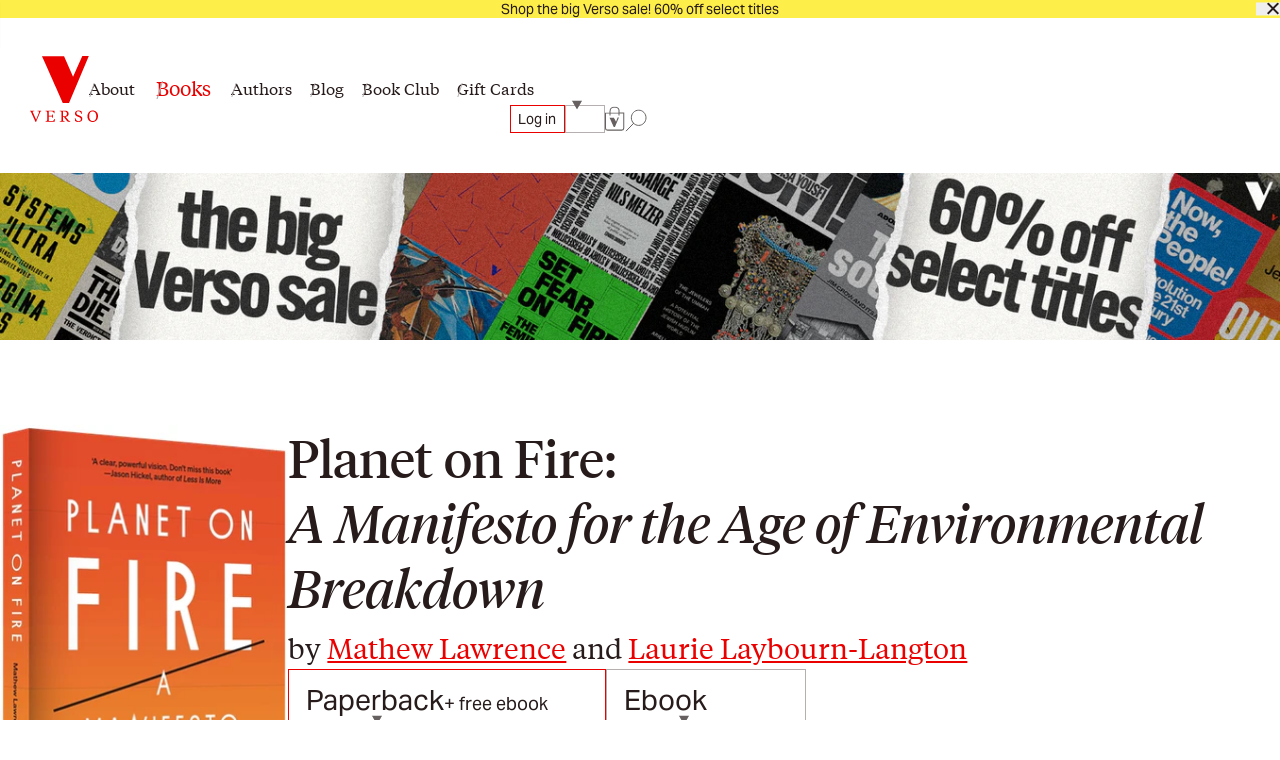

--- FILE ---
content_type: text/html; charset=utf-8
request_url: https://www.versobooks.com/products/984-planet-on-fire
body_size: 30100
content:
<!doctype html><html class="no-js" lang="en" data-behavior="ObserveFontFace InitializeCustomerAnalytics" data-props-has_gtm="true">
  <head>


    <meta charset="utf-8">
    <meta http-equiv="X-UA-Compatible" content="IE=edge">
    <meta name="viewport" content="width=device-width,initial-scale=1">
    <meta name="theme-color" content="">
    <link rel="canonical" href="https://www.versobooks.com/products/984-planet-on-fire">
    <link rel="preconnect" href="https://cdn.shopify.com" crossorigin>
    <link rel="preconnect" href="https://use.typekit.net" crossorigin />

    <link rel="stylesheet" href="https://use.typekit.net/dpt6foc.css" />

    <link rel="alternate icon" href="//www.versobooks.com/cdn/shop/t/13/assets/favicon.static.ico?v=131415544810586218661674082169" sizes="32x32" />
    <link rel="icon" href="//www.versobooks.com/cdn/shop/t/13/assets/favicon.static.svg?v=83747225362036470991674082170" type="image/svg+xml" />
    <link rel="apple-touch-icon" href="//www.versobooks.com/cdn/shop/t/13/assets/apple-touch-icon.static.png?v=19150402310172402201674082166" />
    
    <link rel="manifest" href="//www.versobooks.com/cdn/shop/t/13/assets/site.static.webmanifest?v=164136672539722117111695999780" />
    
<title>Planet on Fire: A Manifesto for the Age of Environmental Breakdown &verbar; Verso Books</title>

    
      <meta name="description" content="As we rebuild our lives in the wake of Covid-19 and face the challenges of ecological disaster, how can the left win a world fit for life? Planet on Fire is an urgent manifesto for a fundamental reimagining of the global economy. It offers a clear and practical road map for a future that is democratic and sustainable b">
    


<meta property="og:site_name" content="Verso">
<meta property="og:url" content="https://www.versobooks.com/products/984-planet-on-fire">
<meta property="og:title" content="Planet on Fire">
<meta property="og:type" content="product">
<meta property="og:description" content="As we rebuild our lives in the wake of Covid-19 and face the challenges of ecological disaster, how can the left win a world fit for life? Planet on Fire is an urgent manifesto for a fundamental reimagining of the global economy. It offers a clear and practical road map for a future that is democratic and sustainable b"><meta property="og:image" content="http://www.versobooks.com/cdn/shop/files/getimage_39de15cc-d28f-4776-801f-49863a8d3739.jpg?v=1769405909">
  <meta property="og:image:secure_url" content="https://www.versobooks.com/cdn/shop/files/getimage_39de15cc-d28f-4776-801f-49863a8d3739.jpg?v=1769405909">
  <meta property="og:image:width" content="421">
  <meta property="og:image:height" content="650">
<meta property="og:price:amount" content="19.95">
  <meta property="og:price:currency" content="USD"><meta name="twitter:site" content="@versobooks"><meta name="twitter:card" content="summary_large_image">
<meta name="twitter:title" content="Planet on Fire">
<meta name="twitter:description" content="As we rebuild our lives in the wake of Covid-19 and face the challenges of ecological disaster, how can the left win a world fit for life? Planet on Fire is an urgent manifesto for a fundamental reimagining of the global economy. It offers a clear and practical road map for a future that is democratic and sustainable b">


    <link href="//www.versobooks.com/cdn/shop/t/13/assets/font-face.static.css?v=149559644608875031461695999780" rel="stylesheet" type="text/css" media="all" />
    <link href="//www.versobooks.com/cdn/shop/t/13/assets/bundle.css?v=174534143419982774361766012175" rel="stylesheet" type="text/css" media="all" />
<script>
    (function (w, d, s, l, i) {
      w[l] = w[l] || [];
      w[l].push({ "gtm.start": new Date().getTime(), event: "gtm.js" });
      var f = d.getElementsByTagName(s)[0],
        j = d.createElement(s),
        dl = l != "dataLayer" ? "&l=" + l : "";
      j.async = true;
      j.src = "https://www.googletagmanager.com/gtm.js?id=" + i + dl;
      f.parentNode.insertBefore(j, f);
    })(window, document, "script", "dataLayer", "GTM-TBHCLKCW");
  </script>

    <script>window.performance && window.performance.mark && window.performance.mark('shopify.content_for_header.start');</script><meta name="google-site-verification" content="vMOs_TYEMfFcEPTmzzyFq9y9vgTfMjJH9X1THO9sI2M">
<meta name="facebook-domain-verification" content="i0pxs4ivgs6jbn5zn6hbwqxloq51gy">
<meta id="shopify-digital-wallet" name="shopify-digital-wallet" content="/56938692669/digital_wallets/dialog">
<meta name="shopify-checkout-api-token" content="ab640d99767c0c76cb7bf8b474d8181c">
<meta id="in-context-paypal-metadata" data-shop-id="56938692669" data-venmo-supported="false" data-environment="production" data-locale="en_US" data-paypal-v4="true" data-currency="USD">
<link rel="alternate" hreflang="x-default" href="https://www.versobooks.com/products/984-planet-on-fire">
<link rel="alternate" hreflang="en-CA" href="https://www.versobooks.com/en-ca/products/984-planet-on-fire">
<link rel="alternate" hreflang="en-AE" href="https://www.versobooks.com/en-gb/products/984-planet-on-fire">
<link rel="alternate" hreflang="en-AU" href="https://www.versobooks.com/en-gb/products/984-planet-on-fire">
<link rel="alternate" hreflang="en-CH" href="https://www.versobooks.com/en-gb/products/984-planet-on-fire">
<link rel="alternate" hreflang="en-GB" href="https://www.versobooks.com/en-gb/products/984-planet-on-fire">
<link rel="alternate" hreflang="en-HK" href="https://www.versobooks.com/en-gb/products/984-planet-on-fire">
<link rel="alternate" hreflang="en-IL" href="https://www.versobooks.com/en-gb/products/984-planet-on-fire">
<link rel="alternate" hreflang="en-JP" href="https://www.versobooks.com/en-gb/products/984-planet-on-fire">
<link rel="alternate" hreflang="en-KR" href="https://www.versobooks.com/en-gb/products/984-planet-on-fire">
<link rel="alternate" hreflang="en-MY" href="https://www.versobooks.com/en-gb/products/984-planet-on-fire">
<link rel="alternate" hreflang="en-NO" href="https://www.versobooks.com/en-gb/products/984-planet-on-fire">
<link rel="alternate" hreflang="en-NZ" href="https://www.versobooks.com/en-gb/products/984-planet-on-fire">
<link rel="alternate" hreflang="en-SG" href="https://www.versobooks.com/en-gb/products/984-planet-on-fire">
<link rel="alternate" hreflang="en-SM" href="https://www.versobooks.com/en-gb/products/984-planet-on-fire">
<link rel="alternate" hreflang="en-AD" href="https://www.versobooks.com/en-gb/products/984-planet-on-fire">
<link rel="alternate" hreflang="en-AL" href="https://www.versobooks.com/en-gb/products/984-planet-on-fire">
<link rel="alternate" hreflang="en-AM" href="https://www.versobooks.com/en-gb/products/984-planet-on-fire">
<link rel="alternate" hreflang="en-AX" href="https://www.versobooks.com/en-gb/products/984-planet-on-fire">
<link rel="alternate" hreflang="en-BA" href="https://www.versobooks.com/en-gb/products/984-planet-on-fire">
<link rel="alternate" hreflang="en-BY" href="https://www.versobooks.com/en-gb/products/984-planet-on-fire">
<link rel="alternate" hreflang="en-FO" href="https://www.versobooks.com/en-gb/products/984-planet-on-fire">
<link rel="alternate" hreflang="en-GE" href="https://www.versobooks.com/en-gb/products/984-planet-on-fire">
<link rel="alternate" hreflang="en-GG" href="https://www.versobooks.com/en-gb/products/984-planet-on-fire">
<link rel="alternate" hreflang="en-GI" href="https://www.versobooks.com/en-gb/products/984-planet-on-fire">
<link rel="alternate" hreflang="en-GL" href="https://www.versobooks.com/en-gb/products/984-planet-on-fire">
<link rel="alternate" hreflang="en-GP" href="https://www.versobooks.com/en-gb/products/984-planet-on-fire">
<link rel="alternate" hreflang="en-IM" href="https://www.versobooks.com/en-gb/products/984-planet-on-fire">
<link rel="alternate" hreflang="en-IS" href="https://www.versobooks.com/en-gb/products/984-planet-on-fire">
<link rel="alternate" hreflang="en-JE" href="https://www.versobooks.com/en-gb/products/984-planet-on-fire">
<link rel="alternate" hreflang="en-LI" href="https://www.versobooks.com/en-gb/products/984-planet-on-fire">
<link rel="alternate" hreflang="en-MD" href="https://www.versobooks.com/en-gb/products/984-planet-on-fire">
<link rel="alternate" hreflang="en-ME" href="https://www.versobooks.com/en-gb/products/984-planet-on-fire">
<link rel="alternate" hreflang="en-MK" href="https://www.versobooks.com/en-gb/products/984-planet-on-fire">
<link rel="alternate" hreflang="en-RE" href="https://www.versobooks.com/en-gb/products/984-planet-on-fire">
<link rel="alternate" hreflang="en-RS" href="https://www.versobooks.com/en-gb/products/984-planet-on-fire">
<link rel="alternate" hreflang="en-SJ" href="https://www.versobooks.com/en-gb/products/984-planet-on-fire">
<link rel="alternate" hreflang="en-TR" href="https://www.versobooks.com/en-gb/products/984-planet-on-fire">
<link rel="alternate" hreflang="en-UA" href="https://www.versobooks.com/en-gb/products/984-planet-on-fire">
<link rel="alternate" hreflang="en-VA" href="https://www.versobooks.com/en-gb/products/984-planet-on-fire">
<link rel="alternate" hreflang="en-XK" href="https://www.versobooks.com/en-gb/products/984-planet-on-fire">
<link rel="alternate" hreflang="en-YT" href="https://www.versobooks.com/en-gb/products/984-planet-on-fire">
<link rel="alternate" hreflang="en-AC" href="https://www.versobooks.com/en-gb/products/984-planet-on-fire">
<link rel="alternate" hreflang="en-AF" href="https://www.versobooks.com/en-gb/products/984-planet-on-fire">
<link rel="alternate" hreflang="en-AG" href="https://www.versobooks.com/en-gb/products/984-planet-on-fire">
<link rel="alternate" hreflang="en-AI" href="https://www.versobooks.com/en-gb/products/984-planet-on-fire">
<link rel="alternate" hreflang="en-AO" href="https://www.versobooks.com/en-gb/products/984-planet-on-fire">
<link rel="alternate" hreflang="en-AR" href="https://www.versobooks.com/en-gb/products/984-planet-on-fire">
<link rel="alternate" hreflang="en-AW" href="https://www.versobooks.com/en-gb/products/984-planet-on-fire">
<link rel="alternate" hreflang="en-AZ" href="https://www.versobooks.com/en-gb/products/984-planet-on-fire">
<link rel="alternate" hreflang="en-BB" href="https://www.versobooks.com/en-gb/products/984-planet-on-fire">
<link rel="alternate" hreflang="en-BD" href="https://www.versobooks.com/en-gb/products/984-planet-on-fire">
<link rel="alternate" hreflang="en-BF" href="https://www.versobooks.com/en-gb/products/984-planet-on-fire">
<link rel="alternate" hreflang="en-BH" href="https://www.versobooks.com/en-gb/products/984-planet-on-fire">
<link rel="alternate" hreflang="en-BI" href="https://www.versobooks.com/en-gb/products/984-planet-on-fire">
<link rel="alternate" hreflang="en-BJ" href="https://www.versobooks.com/en-gb/products/984-planet-on-fire">
<link rel="alternate" hreflang="en-BL" href="https://www.versobooks.com/en-gb/products/984-planet-on-fire">
<link rel="alternate" hreflang="en-BM" href="https://www.versobooks.com/en-gb/products/984-planet-on-fire">
<link rel="alternate" hreflang="en-BN" href="https://www.versobooks.com/en-gb/products/984-planet-on-fire">
<link rel="alternate" hreflang="en-BO" href="https://www.versobooks.com/en-gb/products/984-planet-on-fire">
<link rel="alternate" hreflang="en-BQ" href="https://www.versobooks.com/en-gb/products/984-planet-on-fire">
<link rel="alternate" hreflang="en-BR" href="https://www.versobooks.com/en-gb/products/984-planet-on-fire">
<link rel="alternate" hreflang="en-BS" href="https://www.versobooks.com/en-gb/products/984-planet-on-fire">
<link rel="alternate" hreflang="en-BT" href="https://www.versobooks.com/en-gb/products/984-planet-on-fire">
<link rel="alternate" hreflang="en-BW" href="https://www.versobooks.com/en-gb/products/984-planet-on-fire">
<link rel="alternate" hreflang="en-BZ" href="https://www.versobooks.com/en-gb/products/984-planet-on-fire">
<link rel="alternate" hreflang="en-CC" href="https://www.versobooks.com/en-gb/products/984-planet-on-fire">
<link rel="alternate" hreflang="en-CD" href="https://www.versobooks.com/en-gb/products/984-planet-on-fire">
<link rel="alternate" hreflang="en-CF" href="https://www.versobooks.com/en-gb/products/984-planet-on-fire">
<link rel="alternate" hreflang="en-CG" href="https://www.versobooks.com/en-gb/products/984-planet-on-fire">
<link rel="alternate" hreflang="en-CI" href="https://www.versobooks.com/en-gb/products/984-planet-on-fire">
<link rel="alternate" hreflang="en-CK" href="https://www.versobooks.com/en-gb/products/984-planet-on-fire">
<link rel="alternate" hreflang="en-CL" href="https://www.versobooks.com/en-gb/products/984-planet-on-fire">
<link rel="alternate" hreflang="en-CM" href="https://www.versobooks.com/en-gb/products/984-planet-on-fire">
<link rel="alternate" hreflang="en-CN" href="https://www.versobooks.com/en-gb/products/984-planet-on-fire">
<link rel="alternate" hreflang="en-CO" href="https://www.versobooks.com/en-gb/products/984-planet-on-fire">
<link rel="alternate" hreflang="en-CR" href="https://www.versobooks.com/en-gb/products/984-planet-on-fire">
<link rel="alternate" hreflang="en-CV" href="https://www.versobooks.com/en-gb/products/984-planet-on-fire">
<link rel="alternate" hreflang="en-CW" href="https://www.versobooks.com/en-gb/products/984-planet-on-fire">
<link rel="alternate" hreflang="en-CX" href="https://www.versobooks.com/en-gb/products/984-planet-on-fire">
<link rel="alternate" hreflang="en-DJ" href="https://www.versobooks.com/en-gb/products/984-planet-on-fire">
<link rel="alternate" hreflang="en-DM" href="https://www.versobooks.com/en-gb/products/984-planet-on-fire">
<link rel="alternate" hreflang="en-DO" href="https://www.versobooks.com/en-gb/products/984-planet-on-fire">
<link rel="alternate" hreflang="en-DZ" href="https://www.versobooks.com/en-gb/products/984-planet-on-fire">
<link rel="alternate" hreflang="en-EC" href="https://www.versobooks.com/en-gb/products/984-planet-on-fire">
<link rel="alternate" hreflang="en-EG" href="https://www.versobooks.com/en-gb/products/984-planet-on-fire">
<link rel="alternate" hreflang="en-EH" href="https://www.versobooks.com/en-gb/products/984-planet-on-fire">
<link rel="alternate" hreflang="en-ER" href="https://www.versobooks.com/en-gb/products/984-planet-on-fire">
<link rel="alternate" hreflang="en-ET" href="https://www.versobooks.com/en-gb/products/984-planet-on-fire">
<link rel="alternate" hreflang="en-FJ" href="https://www.versobooks.com/en-gb/products/984-planet-on-fire">
<link rel="alternate" hreflang="en-FK" href="https://www.versobooks.com/en-gb/products/984-planet-on-fire">
<link rel="alternate" hreflang="en-GA" href="https://www.versobooks.com/en-gb/products/984-planet-on-fire">
<link rel="alternate" hreflang="en-GD" href="https://www.versobooks.com/en-gb/products/984-planet-on-fire">
<link rel="alternate" hreflang="en-GF" href="https://www.versobooks.com/en-gb/products/984-planet-on-fire">
<link rel="alternate" hreflang="en-GH" href="https://www.versobooks.com/en-gb/products/984-planet-on-fire">
<link rel="alternate" hreflang="en-GM" href="https://www.versobooks.com/en-gb/products/984-planet-on-fire">
<link rel="alternate" hreflang="en-GN" href="https://www.versobooks.com/en-gb/products/984-planet-on-fire">
<link rel="alternate" hreflang="en-GQ" href="https://www.versobooks.com/en-gb/products/984-planet-on-fire">
<link rel="alternate" hreflang="en-GS" href="https://www.versobooks.com/en-gb/products/984-planet-on-fire">
<link rel="alternate" hreflang="en-GT" href="https://www.versobooks.com/en-gb/products/984-planet-on-fire">
<link rel="alternate" hreflang="en-GW" href="https://www.versobooks.com/en-gb/products/984-planet-on-fire">
<link rel="alternate" hreflang="en-GY" href="https://www.versobooks.com/en-gb/products/984-planet-on-fire">
<link rel="alternate" hreflang="en-HN" href="https://www.versobooks.com/en-gb/products/984-planet-on-fire">
<link rel="alternate" hreflang="en-HT" href="https://www.versobooks.com/en-gb/products/984-planet-on-fire">
<link rel="alternate" hreflang="en-ID" href="https://www.versobooks.com/en-gb/products/984-planet-on-fire">
<link rel="alternate" hreflang="en-IN" href="https://www.versobooks.com/en-gb/products/984-planet-on-fire">
<link rel="alternate" hreflang="en-IO" href="https://www.versobooks.com/en-gb/products/984-planet-on-fire">
<link rel="alternate" hreflang="en-IQ" href="https://www.versobooks.com/en-gb/products/984-planet-on-fire">
<link rel="alternate" hreflang="en-JM" href="https://www.versobooks.com/en-gb/products/984-planet-on-fire">
<link rel="alternate" hreflang="en-JO" href="https://www.versobooks.com/en-gb/products/984-planet-on-fire">
<link rel="alternate" hreflang="en-KE" href="https://www.versobooks.com/en-gb/products/984-planet-on-fire">
<link rel="alternate" hreflang="en-KG" href="https://www.versobooks.com/en-gb/products/984-planet-on-fire">
<link rel="alternate" hreflang="en-KH" href="https://www.versobooks.com/en-gb/products/984-planet-on-fire">
<link rel="alternate" hreflang="en-KI" href="https://www.versobooks.com/en-gb/products/984-planet-on-fire">
<link rel="alternate" hreflang="en-KM" href="https://www.versobooks.com/en-gb/products/984-planet-on-fire">
<link rel="alternate" hreflang="en-KN" href="https://www.versobooks.com/en-gb/products/984-planet-on-fire">
<link rel="alternate" hreflang="en-KW" href="https://www.versobooks.com/en-gb/products/984-planet-on-fire">
<link rel="alternate" hreflang="en-KY" href="https://www.versobooks.com/en-gb/products/984-planet-on-fire">
<link rel="alternate" hreflang="en-KZ" href="https://www.versobooks.com/en-gb/products/984-planet-on-fire">
<link rel="alternate" hreflang="en-LA" href="https://www.versobooks.com/en-gb/products/984-planet-on-fire">
<link rel="alternate" hreflang="en-LB" href="https://www.versobooks.com/en-gb/products/984-planet-on-fire">
<link rel="alternate" hreflang="en-LC" href="https://www.versobooks.com/en-gb/products/984-planet-on-fire">
<link rel="alternate" hreflang="en-LK" href="https://www.versobooks.com/en-gb/products/984-planet-on-fire">
<link rel="alternate" hreflang="en-LR" href="https://www.versobooks.com/en-gb/products/984-planet-on-fire">
<link rel="alternate" hreflang="en-LS" href="https://www.versobooks.com/en-gb/products/984-planet-on-fire">
<link rel="alternate" hreflang="en-LY" href="https://www.versobooks.com/en-gb/products/984-planet-on-fire">
<link rel="alternate" hreflang="en-MA" href="https://www.versobooks.com/en-gb/products/984-planet-on-fire">
<link rel="alternate" hreflang="en-MF" href="https://www.versobooks.com/en-gb/products/984-planet-on-fire">
<link rel="alternate" hreflang="en-MG" href="https://www.versobooks.com/en-gb/products/984-planet-on-fire">
<link rel="alternate" hreflang="en-ML" href="https://www.versobooks.com/en-gb/products/984-planet-on-fire">
<link rel="alternate" hreflang="en-MM" href="https://www.versobooks.com/en-gb/products/984-planet-on-fire">
<link rel="alternate" hreflang="en-MN" href="https://www.versobooks.com/en-gb/products/984-planet-on-fire">
<link rel="alternate" hreflang="en-MO" href="https://www.versobooks.com/en-gb/products/984-planet-on-fire">
<link rel="alternate" hreflang="en-MQ" href="https://www.versobooks.com/en-gb/products/984-planet-on-fire">
<link rel="alternate" hreflang="en-MR" href="https://www.versobooks.com/en-gb/products/984-planet-on-fire">
<link rel="alternate" hreflang="en-MS" href="https://www.versobooks.com/en-gb/products/984-planet-on-fire">
<link rel="alternate" hreflang="en-MU" href="https://www.versobooks.com/en-gb/products/984-planet-on-fire">
<link rel="alternate" hreflang="en-MV" href="https://www.versobooks.com/en-gb/products/984-planet-on-fire">
<link rel="alternate" hreflang="en-MW" href="https://www.versobooks.com/en-gb/products/984-planet-on-fire">
<link rel="alternate" hreflang="en-MX" href="https://www.versobooks.com/en-gb/products/984-planet-on-fire">
<link rel="alternate" hreflang="en-MZ" href="https://www.versobooks.com/en-gb/products/984-planet-on-fire">
<link rel="alternate" hreflang="en-NA" href="https://www.versobooks.com/en-gb/products/984-planet-on-fire">
<link rel="alternate" hreflang="en-NC" href="https://www.versobooks.com/en-gb/products/984-planet-on-fire">
<link rel="alternate" hreflang="en-NE" href="https://www.versobooks.com/en-gb/products/984-planet-on-fire">
<link rel="alternate" hreflang="en-NF" href="https://www.versobooks.com/en-gb/products/984-planet-on-fire">
<link rel="alternate" hreflang="en-NG" href="https://www.versobooks.com/en-gb/products/984-planet-on-fire">
<link rel="alternate" hreflang="en-NI" href="https://www.versobooks.com/en-gb/products/984-planet-on-fire">
<link rel="alternate" hreflang="en-NP" href="https://www.versobooks.com/en-gb/products/984-planet-on-fire">
<link rel="alternate" hreflang="en-NR" href="https://www.versobooks.com/en-gb/products/984-planet-on-fire">
<link rel="alternate" hreflang="en-NU" href="https://www.versobooks.com/en-gb/products/984-planet-on-fire">
<link rel="alternate" hreflang="en-OM" href="https://www.versobooks.com/en-gb/products/984-planet-on-fire">
<link rel="alternate" hreflang="en-PA" href="https://www.versobooks.com/en-gb/products/984-planet-on-fire">
<link rel="alternate" hreflang="en-PE" href="https://www.versobooks.com/en-gb/products/984-planet-on-fire">
<link rel="alternate" hreflang="en-PF" href="https://www.versobooks.com/en-gb/products/984-planet-on-fire">
<link rel="alternate" hreflang="en-PG" href="https://www.versobooks.com/en-gb/products/984-planet-on-fire">
<link rel="alternate" hreflang="en-PH" href="https://www.versobooks.com/en-gb/products/984-planet-on-fire">
<link rel="alternate" hreflang="en-PK" href="https://www.versobooks.com/en-gb/products/984-planet-on-fire">
<link rel="alternate" hreflang="en-PM" href="https://www.versobooks.com/en-gb/products/984-planet-on-fire">
<link rel="alternate" hreflang="en-PN" href="https://www.versobooks.com/en-gb/products/984-planet-on-fire">
<link rel="alternate" hreflang="en-PS" href="https://www.versobooks.com/en-gb/products/984-planet-on-fire">
<link rel="alternate" hreflang="en-PY" href="https://www.versobooks.com/en-gb/products/984-planet-on-fire">
<link rel="alternate" hreflang="en-QA" href="https://www.versobooks.com/en-gb/products/984-planet-on-fire">
<link rel="alternate" hreflang="en-RU" href="https://www.versobooks.com/en-gb/products/984-planet-on-fire">
<link rel="alternate" hreflang="en-RW" href="https://www.versobooks.com/en-gb/products/984-planet-on-fire">
<link rel="alternate" hreflang="en-SA" href="https://www.versobooks.com/en-gb/products/984-planet-on-fire">
<link rel="alternate" hreflang="en-SB" href="https://www.versobooks.com/en-gb/products/984-planet-on-fire">
<link rel="alternate" hreflang="en-SC" href="https://www.versobooks.com/en-gb/products/984-planet-on-fire">
<link rel="alternate" hreflang="en-SD" href="https://www.versobooks.com/en-gb/products/984-planet-on-fire">
<link rel="alternate" hreflang="en-SH" href="https://www.versobooks.com/en-gb/products/984-planet-on-fire">
<link rel="alternate" hreflang="en-SL" href="https://www.versobooks.com/en-gb/products/984-planet-on-fire">
<link rel="alternate" hreflang="en-SN" href="https://www.versobooks.com/en-gb/products/984-planet-on-fire">
<link rel="alternate" hreflang="en-SO" href="https://www.versobooks.com/en-gb/products/984-planet-on-fire">
<link rel="alternate" hreflang="en-SR" href="https://www.versobooks.com/en-gb/products/984-planet-on-fire">
<link rel="alternate" hreflang="en-SS" href="https://www.versobooks.com/en-gb/products/984-planet-on-fire">
<link rel="alternate" hreflang="en-ST" href="https://www.versobooks.com/en-gb/products/984-planet-on-fire">
<link rel="alternate" hreflang="en-SV" href="https://www.versobooks.com/en-gb/products/984-planet-on-fire">
<link rel="alternate" hreflang="en-SX" href="https://www.versobooks.com/en-gb/products/984-planet-on-fire">
<link rel="alternate" hreflang="en-SZ" href="https://www.versobooks.com/en-gb/products/984-planet-on-fire">
<link rel="alternate" hreflang="en-TA" href="https://www.versobooks.com/en-gb/products/984-planet-on-fire">
<link rel="alternate" hreflang="en-TC" href="https://www.versobooks.com/en-gb/products/984-planet-on-fire">
<link rel="alternate" hreflang="en-TD" href="https://www.versobooks.com/en-gb/products/984-planet-on-fire">
<link rel="alternate" hreflang="en-TF" href="https://www.versobooks.com/en-gb/products/984-planet-on-fire">
<link rel="alternate" hreflang="en-TG" href="https://www.versobooks.com/en-gb/products/984-planet-on-fire">
<link rel="alternate" hreflang="en-TH" href="https://www.versobooks.com/en-gb/products/984-planet-on-fire">
<link rel="alternate" hreflang="en-TJ" href="https://www.versobooks.com/en-gb/products/984-planet-on-fire">
<link rel="alternate" hreflang="en-TK" href="https://www.versobooks.com/en-gb/products/984-planet-on-fire">
<link rel="alternate" hreflang="en-TL" href="https://www.versobooks.com/en-gb/products/984-planet-on-fire">
<link rel="alternate" hreflang="en-TM" href="https://www.versobooks.com/en-gb/products/984-planet-on-fire">
<link rel="alternate" hreflang="en-TN" href="https://www.versobooks.com/en-gb/products/984-planet-on-fire">
<link rel="alternate" hreflang="en-TO" href="https://www.versobooks.com/en-gb/products/984-planet-on-fire">
<link rel="alternate" hreflang="en-TT" href="https://www.versobooks.com/en-gb/products/984-planet-on-fire">
<link rel="alternate" hreflang="en-TV" href="https://www.versobooks.com/en-gb/products/984-planet-on-fire">
<link rel="alternate" hreflang="en-TW" href="https://www.versobooks.com/en-gb/products/984-planet-on-fire">
<link rel="alternate" hreflang="en-TZ" href="https://www.versobooks.com/en-gb/products/984-planet-on-fire">
<link rel="alternate" hreflang="en-UG" href="https://www.versobooks.com/en-gb/products/984-planet-on-fire">
<link rel="alternate" hreflang="en-UM" href="https://www.versobooks.com/en-gb/products/984-planet-on-fire">
<link rel="alternate" hreflang="en-UY" href="https://www.versobooks.com/en-gb/products/984-planet-on-fire">
<link rel="alternate" hreflang="en-UZ" href="https://www.versobooks.com/en-gb/products/984-planet-on-fire">
<link rel="alternate" hreflang="en-VC" href="https://www.versobooks.com/en-gb/products/984-planet-on-fire">
<link rel="alternate" hreflang="en-VE" href="https://www.versobooks.com/en-gb/products/984-planet-on-fire">
<link rel="alternate" hreflang="en-VG" href="https://www.versobooks.com/en-gb/products/984-planet-on-fire">
<link rel="alternate" hreflang="en-VN" href="https://www.versobooks.com/en-gb/products/984-planet-on-fire">
<link rel="alternate" hreflang="en-VU" href="https://www.versobooks.com/en-gb/products/984-planet-on-fire">
<link rel="alternate" hreflang="en-WF" href="https://www.versobooks.com/en-gb/products/984-planet-on-fire">
<link rel="alternate" hreflang="en-WS" href="https://www.versobooks.com/en-gb/products/984-planet-on-fire">
<link rel="alternate" hreflang="en-YE" href="https://www.versobooks.com/en-gb/products/984-planet-on-fire">
<link rel="alternate" hreflang="en-ZA" href="https://www.versobooks.com/en-gb/products/984-planet-on-fire">
<link rel="alternate" hreflang="en-ZM" href="https://www.versobooks.com/en-gb/products/984-planet-on-fire">
<link rel="alternate" hreflang="en-ZW" href="https://www.versobooks.com/en-gb/products/984-planet-on-fire">
<link rel="alternate" hreflang="en-US" href="https://www.versobooks.com/products/984-planet-on-fire">
<link rel="alternate" type="application/json+oembed" href="https://www.versobooks.com/products/984-planet-on-fire.oembed">
<script async="async" src="/checkouts/internal/preloads.js?locale=en-US"></script>
<link rel="preconnect" href="https://shop.app" crossorigin="anonymous">
<script async="async" src="https://shop.app/checkouts/internal/preloads.js?locale=en-US&shop_id=56938692669" crossorigin="anonymous"></script>
<script id="apple-pay-shop-capabilities" type="application/json">{"shopId":56938692669,"countryCode":"US","currencyCode":"USD","merchantCapabilities":["supports3DS"],"merchantId":"gid:\/\/shopify\/Shop\/56938692669","merchantName":"Verso","requiredBillingContactFields":["postalAddress","email","phone"],"requiredShippingContactFields":["postalAddress","email","phone"],"shippingType":"shipping","supportedNetworks":["visa","masterCard","amex","discover","elo","jcb"],"total":{"type":"pending","label":"Verso","amount":"1.00"},"shopifyPaymentsEnabled":true,"supportsSubscriptions":true}</script>
<script id="shopify-features" type="application/json">{"accessToken":"ab640d99767c0c76cb7bf8b474d8181c","betas":["rich-media-storefront-analytics"],"domain":"www.versobooks.com","predictiveSearch":true,"shopId":56938692669,"locale":"en"}</script>
<script>var Shopify = Shopify || {};
Shopify.shop = "versobooks.myshopify.com";
Shopify.locale = "en";
Shopify.currency = {"active":"USD","rate":"1.0"};
Shopify.country = "US";
Shopify.theme = {"name":"verso-shopify-theme\/release-prod","id":125700177981,"schema_name":"Verso","schema_version":"1.0.0","theme_store_id":null,"role":"main"};
Shopify.theme.handle = "null";
Shopify.theme.style = {"id":null,"handle":null};
Shopify.cdnHost = "www.versobooks.com/cdn";
Shopify.routes = Shopify.routes || {};
Shopify.routes.root = "/";</script>
<script type="module">!function(o){(o.Shopify=o.Shopify||{}).modules=!0}(window);</script>
<script>!function(o){function n(){var o=[];function n(){o.push(Array.prototype.slice.apply(arguments))}return n.q=o,n}var t=o.Shopify=o.Shopify||{};t.loadFeatures=n(),t.autoloadFeatures=n()}(window);</script>
<script>
  window.ShopifyPay = window.ShopifyPay || {};
  window.ShopifyPay.apiHost = "shop.app\/pay";
  window.ShopifyPay.redirectState = null;
</script>
<script id="shop-js-analytics" type="application/json">{"pageType":"product"}</script>
<script defer="defer" async type="module" src="//www.versobooks.com/cdn/shopifycloud/shop-js/modules/v2/client.init-shop-cart-sync_BT-GjEfc.en.esm.js"></script>
<script defer="defer" async type="module" src="//www.versobooks.com/cdn/shopifycloud/shop-js/modules/v2/chunk.common_D58fp_Oc.esm.js"></script>
<script defer="defer" async type="module" src="//www.versobooks.com/cdn/shopifycloud/shop-js/modules/v2/chunk.modal_xMitdFEc.esm.js"></script>
<script type="module">
  await import("//www.versobooks.com/cdn/shopifycloud/shop-js/modules/v2/client.init-shop-cart-sync_BT-GjEfc.en.esm.js");
await import("//www.versobooks.com/cdn/shopifycloud/shop-js/modules/v2/chunk.common_D58fp_Oc.esm.js");
await import("//www.versobooks.com/cdn/shopifycloud/shop-js/modules/v2/chunk.modal_xMitdFEc.esm.js");

  window.Shopify.SignInWithShop?.initShopCartSync?.({"fedCMEnabled":true,"windoidEnabled":true});

</script>
<script>
  window.Shopify = window.Shopify || {};
  if (!window.Shopify.featureAssets) window.Shopify.featureAssets = {};
  window.Shopify.featureAssets['shop-js'] = {"shop-cart-sync":["modules/v2/client.shop-cart-sync_DZOKe7Ll.en.esm.js","modules/v2/chunk.common_D58fp_Oc.esm.js","modules/v2/chunk.modal_xMitdFEc.esm.js"],"init-fed-cm":["modules/v2/client.init-fed-cm_B6oLuCjv.en.esm.js","modules/v2/chunk.common_D58fp_Oc.esm.js","modules/v2/chunk.modal_xMitdFEc.esm.js"],"shop-cash-offers":["modules/v2/client.shop-cash-offers_D2sdYoxE.en.esm.js","modules/v2/chunk.common_D58fp_Oc.esm.js","modules/v2/chunk.modal_xMitdFEc.esm.js"],"shop-login-button":["modules/v2/client.shop-login-button_QeVjl5Y3.en.esm.js","modules/v2/chunk.common_D58fp_Oc.esm.js","modules/v2/chunk.modal_xMitdFEc.esm.js"],"pay-button":["modules/v2/client.pay-button_DXTOsIq6.en.esm.js","modules/v2/chunk.common_D58fp_Oc.esm.js","modules/v2/chunk.modal_xMitdFEc.esm.js"],"shop-button":["modules/v2/client.shop-button_DQZHx9pm.en.esm.js","modules/v2/chunk.common_D58fp_Oc.esm.js","modules/v2/chunk.modal_xMitdFEc.esm.js"],"avatar":["modules/v2/client.avatar_BTnouDA3.en.esm.js"],"init-windoid":["modules/v2/client.init-windoid_CR1B-cfM.en.esm.js","modules/v2/chunk.common_D58fp_Oc.esm.js","modules/v2/chunk.modal_xMitdFEc.esm.js"],"init-shop-for-new-customer-accounts":["modules/v2/client.init-shop-for-new-customer-accounts_C_vY_xzh.en.esm.js","modules/v2/client.shop-login-button_QeVjl5Y3.en.esm.js","modules/v2/chunk.common_D58fp_Oc.esm.js","modules/v2/chunk.modal_xMitdFEc.esm.js"],"init-shop-email-lookup-coordinator":["modules/v2/client.init-shop-email-lookup-coordinator_BI7n9ZSv.en.esm.js","modules/v2/chunk.common_D58fp_Oc.esm.js","modules/v2/chunk.modal_xMitdFEc.esm.js"],"init-shop-cart-sync":["modules/v2/client.init-shop-cart-sync_BT-GjEfc.en.esm.js","modules/v2/chunk.common_D58fp_Oc.esm.js","modules/v2/chunk.modal_xMitdFEc.esm.js"],"shop-toast-manager":["modules/v2/client.shop-toast-manager_DiYdP3xc.en.esm.js","modules/v2/chunk.common_D58fp_Oc.esm.js","modules/v2/chunk.modal_xMitdFEc.esm.js"],"init-customer-accounts":["modules/v2/client.init-customer-accounts_D9ZNqS-Q.en.esm.js","modules/v2/client.shop-login-button_QeVjl5Y3.en.esm.js","modules/v2/chunk.common_D58fp_Oc.esm.js","modules/v2/chunk.modal_xMitdFEc.esm.js"],"init-customer-accounts-sign-up":["modules/v2/client.init-customer-accounts-sign-up_iGw4briv.en.esm.js","modules/v2/client.shop-login-button_QeVjl5Y3.en.esm.js","modules/v2/chunk.common_D58fp_Oc.esm.js","modules/v2/chunk.modal_xMitdFEc.esm.js"],"shop-follow-button":["modules/v2/client.shop-follow-button_CqMgW2wH.en.esm.js","modules/v2/chunk.common_D58fp_Oc.esm.js","modules/v2/chunk.modal_xMitdFEc.esm.js"],"checkout-modal":["modules/v2/client.checkout-modal_xHeaAweL.en.esm.js","modules/v2/chunk.common_D58fp_Oc.esm.js","modules/v2/chunk.modal_xMitdFEc.esm.js"],"shop-login":["modules/v2/client.shop-login_D91U-Q7h.en.esm.js","modules/v2/chunk.common_D58fp_Oc.esm.js","modules/v2/chunk.modal_xMitdFEc.esm.js"],"lead-capture":["modules/v2/client.lead-capture_BJmE1dJe.en.esm.js","modules/v2/chunk.common_D58fp_Oc.esm.js","modules/v2/chunk.modal_xMitdFEc.esm.js"],"payment-terms":["modules/v2/client.payment-terms_Ci9AEqFq.en.esm.js","modules/v2/chunk.common_D58fp_Oc.esm.js","modules/v2/chunk.modal_xMitdFEc.esm.js"]};
</script>
<script>(function() {
  var isLoaded = false;
  function asyncLoad() {
    if (isLoaded) return;
    isLoaded = true;
    var urls = ["https:\/\/d26ky332zktp97.cloudfront.net\/shops\/v8rjHuvBZwFxmfKhf\/colibrius-m.js?shop=versobooks.myshopify.com"];
    for (var i = 0; i < urls.length; i++) {
      var s = document.createElement('script');
      s.type = 'text/javascript';
      s.async = true;
      s.src = urls[i];
      var x = document.getElementsByTagName('script')[0];
      x.parentNode.insertBefore(s, x);
    }
  };
  if(window.attachEvent) {
    window.attachEvent('onload', asyncLoad);
  } else {
    window.addEventListener('load', asyncLoad, false);
  }
})();</script>
<script id="__st">var __st={"a":56938692669,"offset":-18000,"reqid":"4ced0edd-3859-44c0-a5c0-952eea0e6c46-1769420631","pageurl":"www.versobooks.com\/products\/984-planet-on-fire","u":"7f7a4e3f29d3","p":"product","rtyp":"product","rid":6904948654141};</script>
<script>window.ShopifyPaypalV4VisibilityTracking = true;</script>
<script id="form-persister">!function(){'use strict';const t='contact',e='new_comment',n=[[t,t],['blogs',e],['comments',e],[t,'customer']],o='password',r='form_key',c=['recaptcha-v3-token','g-recaptcha-response','h-captcha-response',o],s=()=>{try{return window.sessionStorage}catch{return}},i='__shopify_v',u=t=>t.elements[r],a=function(){const t=[...n].map((([t,e])=>`form[action*='/${t}']:not([data-nocaptcha='true']) input[name='form_type'][value='${e}']`)).join(',');var e;return e=t,()=>e?[...document.querySelectorAll(e)].map((t=>t.form)):[]}();function m(t){const e=u(t);a().includes(t)&&(!e||!e.value)&&function(t){try{if(!s())return;!function(t){const e=s();if(!e)return;const n=u(t);if(!n)return;const o=n.value;o&&e.removeItem(o)}(t);const e=Array.from(Array(32),(()=>Math.random().toString(36)[2])).join('');!function(t,e){u(t)||t.append(Object.assign(document.createElement('input'),{type:'hidden',name:r})),t.elements[r].value=e}(t,e),function(t,e){const n=s();if(!n)return;const r=[...t.querySelectorAll(`input[type='${o}']`)].map((({name:t})=>t)),u=[...c,...r],a={};for(const[o,c]of new FormData(t).entries())u.includes(o)||(a[o]=c);n.setItem(e,JSON.stringify({[i]:1,action:t.action,data:a}))}(t,e)}catch(e){console.error('failed to persist form',e)}}(t)}const f=t=>{if('true'===t.dataset.persistBound)return;const e=function(t,e){const n=function(t){return'function'==typeof t.submit?t.submit:HTMLFormElement.prototype.submit}(t).bind(t);return function(){let t;return()=>{t||(t=!0,(()=>{try{e(),n()}catch(t){(t=>{console.error('form submit failed',t)})(t)}})(),setTimeout((()=>t=!1),250))}}()}(t,(()=>{m(t)}));!function(t,e){if('function'==typeof t.submit&&'function'==typeof e)try{t.submit=e}catch{}}(t,e),t.addEventListener('submit',(t=>{t.preventDefault(),e()})),t.dataset.persistBound='true'};!function(){function t(t){const e=(t=>{const e=t.target;return e instanceof HTMLFormElement?e:e&&e.form})(t);e&&m(e)}document.addEventListener('submit',t),document.addEventListener('DOMContentLoaded',(()=>{const e=a();for(const t of e)f(t);var n;n=document.body,new window.MutationObserver((t=>{for(const e of t)if('childList'===e.type&&e.addedNodes.length)for(const t of e.addedNodes)1===t.nodeType&&'FORM'===t.tagName&&a().includes(t)&&f(t)})).observe(n,{childList:!0,subtree:!0,attributes:!1}),document.removeEventListener('submit',t)}))}()}();</script>
<script integrity="sha256-4kQ18oKyAcykRKYeNunJcIwy7WH5gtpwJnB7kiuLZ1E=" data-source-attribution="shopify.loadfeatures" defer="defer" src="//www.versobooks.com/cdn/shopifycloud/storefront/assets/storefront/load_feature-a0a9edcb.js" crossorigin="anonymous"></script>
<script crossorigin="anonymous" defer="defer" src="//www.versobooks.com/cdn/shopifycloud/storefront/assets/shopify_pay/storefront-65b4c6d7.js?v=20250812"></script>
<script data-source-attribution="shopify.dynamic_checkout.dynamic.init">var Shopify=Shopify||{};Shopify.PaymentButton=Shopify.PaymentButton||{isStorefrontPortableWallets:!0,init:function(){window.Shopify.PaymentButton.init=function(){};var t=document.createElement("script");t.src="https://www.versobooks.com/cdn/shopifycloud/portable-wallets/latest/portable-wallets.en.js",t.type="module",document.head.appendChild(t)}};
</script>
<script data-source-attribution="shopify.dynamic_checkout.buyer_consent">
  function portableWalletsHideBuyerConsent(e){var t=document.getElementById("shopify-buyer-consent"),n=document.getElementById("shopify-subscription-policy-button");t&&n&&(t.classList.add("hidden"),t.setAttribute("aria-hidden","true"),n.removeEventListener("click",e))}function portableWalletsShowBuyerConsent(e){var t=document.getElementById("shopify-buyer-consent"),n=document.getElementById("shopify-subscription-policy-button");t&&n&&(t.classList.remove("hidden"),t.removeAttribute("aria-hidden"),n.addEventListener("click",e))}window.Shopify?.PaymentButton&&(window.Shopify.PaymentButton.hideBuyerConsent=portableWalletsHideBuyerConsent,window.Shopify.PaymentButton.showBuyerConsent=portableWalletsShowBuyerConsent);
</script>
<script data-source-attribution="shopify.dynamic_checkout.cart.bootstrap">document.addEventListener("DOMContentLoaded",(function(){function t(){return document.querySelector("shopify-accelerated-checkout-cart, shopify-accelerated-checkout")}if(t())Shopify.PaymentButton.init();else{new MutationObserver((function(e,n){t()&&(Shopify.PaymentButton.init(),n.disconnect())})).observe(document.body,{childList:!0,subtree:!0})}}));
</script>
<script id='scb4127' type='text/javascript' async='' src='https://www.versobooks.com/cdn/shopifycloud/privacy-banner/storefront-banner.js'></script><link id="shopify-accelerated-checkout-styles" rel="stylesheet" media="screen" href="https://www.versobooks.com/cdn/shopifycloud/portable-wallets/latest/accelerated-checkout-backwards-compat.css" crossorigin="anonymous">
<style id="shopify-accelerated-checkout-cart">
        #shopify-buyer-consent {
  margin-top: 1em;
  display: inline-block;
  width: 100%;
}

#shopify-buyer-consent.hidden {
  display: none;
}

#shopify-subscription-policy-button {
  background: none;
  border: none;
  padding: 0;
  text-decoration: underline;
  font-size: inherit;
  cursor: pointer;
}

#shopify-subscription-policy-button::before {
  box-shadow: none;
}

      </style>

<script>window.performance && window.performance.mark && window.performance.mark('shopify.content_for_header.end');</script>

    <script>document.documentElement.className = document.documentElement.className.replace('no-js', 'js');</script>
  <!-- Hotjar Tracking Code for Site 6499742 (name missing) -->
<script>
    (function(h,o,t,j,a,r){
        h.hj=h.hj||function(){(h.hj.q=h.hj.q||[]).push(arguments)};
        h._hjSettings={hjid:6499742,hjsv:6};
        a=o.getElementsByTagName('head')[0];
        r=o.createElement('script');r.async=1;
        r.src=t+h._hjSettings.hjid+j+h._hjSettings.hjsv;
        a.appendChild(r);
    })(window,document,'https://static.hotjar.com/c/hotjar-','.js?sv=');
</script>
  <!-- BEGIN app block: shopify://apps/klaviyo-email-marketing-sms/blocks/klaviyo-onsite-embed/2632fe16-c075-4321-a88b-50b567f42507 -->












  <script async src="https://static.klaviyo.com/onsite/js/SNgHad/klaviyo.js?company_id=SNgHad"></script>
  <script>!function(){if(!window.klaviyo){window._klOnsite=window._klOnsite||[];try{window.klaviyo=new Proxy({},{get:function(n,i){return"push"===i?function(){var n;(n=window._klOnsite).push.apply(n,arguments)}:function(){for(var n=arguments.length,o=new Array(n),w=0;w<n;w++)o[w]=arguments[w];var t="function"==typeof o[o.length-1]?o.pop():void 0,e=new Promise((function(n){window._klOnsite.push([i].concat(o,[function(i){t&&t(i),n(i)}]))}));return e}}})}catch(n){window.klaviyo=window.klaviyo||[],window.klaviyo.push=function(){var n;(n=window._klOnsite).push.apply(n,arguments)}}}}();</script>

  
    <script id="viewed_product">
      if (item == null) {
        var _learnq = _learnq || [];

        var MetafieldReviews = null
        var MetafieldYotpoRating = null
        var MetafieldYotpoCount = null
        var MetafieldLooxRating = null
        var MetafieldLooxCount = null
        var okendoProduct = null
        var okendoProductReviewCount = null
        var okendoProductReviewAverageValue = null
        try {
          // The following fields are used for Customer Hub recently viewed in order to add reviews.
          // This information is not part of __kla_viewed. Instead, it is part of __kla_viewed_reviewed_items
          MetafieldReviews = {};
          MetafieldYotpoRating = null
          MetafieldYotpoCount = null
          MetafieldLooxRating = null
          MetafieldLooxCount = null

          okendoProduct = null
          // If the okendo metafield is not legacy, it will error, which then requires the new json formatted data
          if (okendoProduct && 'error' in okendoProduct) {
            okendoProduct = null
          }
          okendoProductReviewCount = okendoProduct ? okendoProduct.reviewCount : null
          okendoProductReviewAverageValue = okendoProduct ? okendoProduct.reviewAverageValue : null
        } catch (error) {
          console.error('Error in Klaviyo onsite reviews tracking:', error);
        }

        var item = {
          Name: "Planet on Fire",
          ProductID: 6904948654141,
          Categories: ["Backlist","Catalog","Ecology \u0026 Environment"],
          ImageURL: "https://www.versobooks.com/cdn/shop/files/getimage_39de15cc-d28f-4776-801f-49863a8d3739_grande.jpg?v=1769405909",
          URL: "https://www.versobooks.com/products/984-planet-on-fire",
          Brand: "Verso Books",
          Price: "$9.99",
          Value: "9.99",
          CompareAtPrice: "$19.95"
        };
        _learnq.push(['track', 'Viewed Product', item]);
        _learnq.push(['trackViewedItem', {
          Title: item.Name,
          ItemId: item.ProductID,
          Categories: item.Categories,
          ImageUrl: item.ImageURL,
          Url: item.URL,
          Metadata: {
            Brand: item.Brand,
            Price: item.Price,
            Value: item.Value,
            CompareAtPrice: item.CompareAtPrice
          },
          metafields:{
            reviews: MetafieldReviews,
            yotpo:{
              rating: MetafieldYotpoRating,
              count: MetafieldYotpoCount,
            },
            loox:{
              rating: MetafieldLooxRating,
              count: MetafieldLooxCount,
            },
            okendo: {
              rating: okendoProductReviewAverageValue,
              count: okendoProductReviewCount,
            }
          }
        }]);
      }
    </script>
  




  <script>
    window.klaviyoReviewsProductDesignMode = false
  </script>







<!-- END app block --><!-- BEGIN app block: shopify://apps/eg-auto-add-to-cart/blocks/app-embed/0f7d4f74-1e89-4820-aec4-6564d7e535d2 -->










  
    <script
      async
      type="text/javascript"
      src="https://cdn.506.io/eg/script.js?shop=versobooks.myshopify.com&v=7"
    ></script>
  



  <meta id="easygift-shop" itemid="c2hvcF8kXzE3Njk0MjA2MzE=" content="{&quot;isInstalled&quot;:true,&quot;installedOn&quot;:&quot;2025-12-08T16:00:05.600Z&quot;,&quot;appVersion&quot;:&quot;3.0&quot;,&quot;subscriptionName&quot;:&quot;Standard&quot;,&quot;cartAnalytics&quot;:true,&quot;freeTrialEndsOn&quot;:null,&quot;settings&quot;:{&quot;reminderBannerStyle&quot;:{&quot;position&quot;:{&quot;horizontal&quot;:&quot;right&quot;,&quot;vertical&quot;:&quot;bottom&quot;},&quot;primaryColor&quot;:&quot;#000000&quot;,&quot;cssStyles&quot;:&quot;&quot;,&quot;headerText&quot;:&quot;Click here to reopen missed deals&quot;,&quot;subHeaderText&quot;:null,&quot;showImage&quot;:false,&quot;imageUrl&quot;:&quot;https:\/\/cdn.506.io\/eg\/eg_notification_default_512x512.png&quot;,&quot;displayAfter&quot;:5,&quot;closingMode&quot;:&quot;doNotAutoClose&quot;,&quot;selfcloseAfter&quot;:5,&quot;reshowBannerAfter&quot;:&quot;everyNewSession&quot;},&quot;addedItemIdentifier&quot;:&quot;_Gifted&quot;,&quot;ignoreOtherAppLineItems&quot;:null,&quot;customVariantsInfoLifetimeMins&quot;:1440,&quot;redirectPath&quot;:null,&quot;ignoreNonStandardCartRequests&quot;:false,&quot;bannerStyle&quot;:{&quot;position&quot;:{&quot;horizontal&quot;:&quot;right&quot;,&quot;vertical&quot;:&quot;bottom&quot;},&quot;primaryColor&quot;:&quot;#000000&quot;,&quot;cssStyles&quot;:null},&quot;themePresetId&quot;:&quot;0&quot;,&quot;notificationStyle&quot;:{&quot;position&quot;:{&quot;horizontal&quot;:&quot;center&quot;,&quot;vertical&quot;:&quot;center&quot;},&quot;primaryColor&quot;:&quot;#000000&quot;,&quot;duration&quot;:&quot;10&quot;,&quot;cssStyles&quot;:null,&quot;hasCustomizations&quot;:false},&quot;fetchCartData&quot;:false,&quot;useLocalStorage&quot;:{&quot;enabled&quot;:false,&quot;expiryMinutes&quot;:null},&quot;popupStyle&quot;:{&quot;subscriptionLabel&quot;:null,&quot;priceShowZeroDecimals&quot;:true,&quot;primaryColor&quot;:&quot;#3A3A3A&quot;,&quot;secondaryColor&quot;:&quot;#3A3A3A&quot;,&quot;cssStyles&quot;:null,&quot;hasCustomizations&quot;:false,&quot;addButtonText&quot;:&quot;Select&quot;,&quot;dismissButtonText&quot;:&quot;Close&quot;,&quot;outOfStockButtonText&quot;:&quot;Out of Stock&quot;,&quot;imageUrl&quot;:null,&quot;showProductLink&quot;:false,&quot;closeModalOutsideClick&quot;:true},&quot;refreshAfterBannerClick&quot;:false,&quot;disableReapplyRules&quot;:false,&quot;disableReloadOnFailedAddition&quot;:false,&quot;autoReloadCartPage&quot;:false,&quot;ajaxRedirectPath&quot;:null,&quot;allowSimultaneousRequests&quot;:false,&quot;applyRulesOnCheckout&quot;:false,&quot;enableCartCtrlOverrides&quot;:true,&quot;customRedirectFromCart&quot;:null,&quot;scriptSettings&quot;:{&quot;branding&quot;:{&quot;removalRequestSent&quot;:null,&quot;show&quot;:false},&quot;productPageRedirection&quot;:{&quot;enabled&quot;:false,&quot;products&quot;:[],&quot;redirectionURL&quot;:&quot;\/&quot;},&quot;debugging&quot;:{&quot;enabled&quot;:false,&quot;enabledOn&quot;:null,&quot;stringifyObj&quot;:false},&quot;customCSS&quot;:null,&quot;decodePayload&quot;:false,&quot;delayUpdates&quot;:2000,&quot;enableBuyNowInterceptions&quot;:false,&quot;fetchCartDataBeforeRequest&quot;:false,&quot;fetchProductInfoFromSavedDomain&quot;:false,&quot;hideAlertsOnFrontend&quot;:false,&quot;hideGiftedPropertyText&quot;:false,&quot;removeEGPropertyFromSplitActionLineItems&quot;:false,&quot;removeProductsAddedFromExpiredRules&quot;:false,&quot;useFinalPrice&quot;:false}},&quot;translations&quot;:null,&quot;defaultLocale&quot;:&quot;en&quot;,&quot;shopDomain&quot;:&quot;www.versobooks.com&quot;}">


<script defer>
  (async function() {
    try {

      const blockVersion = "v3"
      if (blockVersion != "v3") {
        return
      }

      let metaErrorFlag = false;
      if (metaErrorFlag) {
        return
      }

      // Parse metafields as JSON
      const metafields = {};

      // Process metafields in JavaScript
      let savedRulesArray = [];
      for (const [key, value] of Object.entries(metafields)) {
        if (value) {
          for (const prop in value) {
            // avoiding Object.Keys for performance gain -- no need to make an array of keys.
            savedRulesArray.push(value);
            break;
          }
        }
      }

      const metaTag = document.createElement('meta');
      metaTag.id = 'easygift-rules';
      metaTag.content = JSON.stringify(savedRulesArray);
      metaTag.setAttribute('itemid', 'cnVsZXNfJF8xNzY5NDIwNjMx');

      document.head.appendChild(metaTag);
      } catch (err) {
        
      }
  })();
</script>


  <script
    type="text/javascript"
    defer
  >

    (function () {
      try {
        window.EG_INFO = window.EG_INFO || {};
        var shopInfo = {"isInstalled":true,"installedOn":"2025-12-08T16:00:05.600Z","appVersion":"3.0","subscriptionName":"Standard","cartAnalytics":true,"freeTrialEndsOn":null,"settings":{"reminderBannerStyle":{"position":{"horizontal":"right","vertical":"bottom"},"primaryColor":"#000000","cssStyles":"","headerText":"Click here to reopen missed deals","subHeaderText":null,"showImage":false,"imageUrl":"https:\/\/cdn.506.io\/eg\/eg_notification_default_512x512.png","displayAfter":5,"closingMode":"doNotAutoClose","selfcloseAfter":5,"reshowBannerAfter":"everyNewSession"},"addedItemIdentifier":"_Gifted","ignoreOtherAppLineItems":null,"customVariantsInfoLifetimeMins":1440,"redirectPath":null,"ignoreNonStandardCartRequests":false,"bannerStyle":{"position":{"horizontal":"right","vertical":"bottom"},"primaryColor":"#000000","cssStyles":null},"themePresetId":"0","notificationStyle":{"position":{"horizontal":"center","vertical":"center"},"primaryColor":"#000000","duration":"10","cssStyles":null,"hasCustomizations":false},"fetchCartData":false,"useLocalStorage":{"enabled":false,"expiryMinutes":null},"popupStyle":{"subscriptionLabel":null,"priceShowZeroDecimals":true,"primaryColor":"#3A3A3A","secondaryColor":"#3A3A3A","cssStyles":null,"hasCustomizations":false,"addButtonText":"Select","dismissButtonText":"Close","outOfStockButtonText":"Out of Stock","imageUrl":null,"showProductLink":false,"closeModalOutsideClick":true},"refreshAfterBannerClick":false,"disableReapplyRules":false,"disableReloadOnFailedAddition":false,"autoReloadCartPage":false,"ajaxRedirectPath":null,"allowSimultaneousRequests":false,"applyRulesOnCheckout":false,"enableCartCtrlOverrides":true,"customRedirectFromCart":null,"scriptSettings":{"branding":{"removalRequestSent":null,"show":false},"productPageRedirection":{"enabled":false,"products":[],"redirectionURL":"\/"},"debugging":{"enabled":false,"enabledOn":null,"stringifyObj":false},"customCSS":null,"decodePayload":false,"delayUpdates":2000,"enableBuyNowInterceptions":false,"fetchCartDataBeforeRequest":false,"fetchProductInfoFromSavedDomain":false,"hideAlertsOnFrontend":false,"hideGiftedPropertyText":false,"removeEGPropertyFromSplitActionLineItems":false,"removeProductsAddedFromExpiredRules":false,"useFinalPrice":false}},"translations":null,"defaultLocale":"en","shopDomain":"www.versobooks.com"};
        var productRedirectionEnabled = shopInfo.settings.scriptSettings.productPageRedirection.enabled;
        if (["Unlimited", "Enterprise"].includes(shopInfo.subscriptionName) && productRedirectionEnabled) {
          var products = shopInfo.settings.scriptSettings.productPageRedirection.products;
          if (products.length > 0) {
            var productIds = products.map(function(prod) {
              var productGid = prod.id;
              var productIdNumber = parseInt(productGid.split('/').pop());
              return productIdNumber;
            });
            var productInfo = {"id":6904948654141,"title":"Planet on Fire","handle":"984-planet-on-fire","description":"As we rebuild our lives in the wake of Covid-19 and face the  challenges of ecological disaster, how can the left win a world fit for  life?\u003cbr\u003e\u003cbr\u003e \u003ci\u003ePlanet on Fire\u003c\/i\u003e is an urgent manifesto for a fundamental  reimagining of the global economy. It offers a clear and practical road  map for a future that is democratic and sustainable by design. Laurie  Laybourn-Langton and Mathew Lawrence argue that it is not enough merely  to spend our way out of the crisis; we must also rapidly reshape the  economy to create a new way of life that can foster a healthy and  flourishing environment for all.\u003cbr\u003e\u003cbr\u003e \u003ci\u003ePlanet on Fire\u003c\/i\u003e offers a detailed and achievable manifesto for a new politics capable of tackling environmental breakdown.","published_at":"2022-10-11T18:50:11-04:00","created_at":"2022-10-11T18:50:11-04:00","vendor":"Verso Books","type":"Books","tags":["keyword-anthropocene","keyword-capitalism","keyword-climate-change","keyword-neoliberalism","subject-ecology-environment"],"price":999,"price_min":999,"price_max":1995,"available":true,"price_varies":true,"compare_at_price":999,"compare_at_price_min":999,"compare_at_price_max":1995,"compare_at_price_varies":true,"variants":[{"id":40302687518781,"title":"paperback","option1":"paperback","option2":null,"option3":null,"sku":"9781839765100","requires_shipping":true,"taxable":true,"featured_image":null,"available":true,"name":"Planet on Fire - paperback","public_title":"paperback","options":["paperback"],"price":1995,"weight":232,"compare_at_price":1995,"inventory_management":"shopify","barcode":"9781839765100","requires_selling_plan":false,"selling_plan_allocations":[],"quantity_rule":{"min":1,"max":null,"increment":1}},{"id":40302687846461,"title":"ebook (UK)","option1":"ebook (UK)","option2":null,"option3":null,"sku":"9781788738781","requires_shipping":false,"taxable":true,"featured_image":null,"available":true,"name":"Planet on Fire - ebook (UK)","public_title":"ebook (UK)","options":["ebook (UK)"],"price":1995,"weight":0,"compare_at_price":1995,"inventory_management":null,"barcode":"9781788738781","requires_selling_plan":false,"selling_plan_allocations":[],"quantity_rule":{"min":1,"max":null,"increment":1}},{"id":40392752988221,"title":"ebook (US)","option1":"ebook (US)","option2":null,"option3":null,"sku":"9781788738798","requires_shipping":false,"taxable":true,"featured_image":null,"available":true,"name":"Planet on Fire - ebook (US)","public_title":"ebook (US)","options":["ebook (US)"],"price":999,"weight":0,"compare_at_price":999,"inventory_management":null,"barcode":"9781788738798","requires_selling_plan":false,"selling_plan_allocations":[],"quantity_rule":{"min":1,"max":null,"increment":1}}],"images":["\/\/www.versobooks.com\/cdn\/shop\/files\/getimage_39de15cc-d28f-4776-801f-49863a8d3739.jpg?v=1769405909","\/\/www.versobooks.com\/cdn\/shop\/files\/getimage_6c321a87-f37e-4863-8668-abaafe0d821f.jpg?v=1769405909"],"featured_image":"\/\/www.versobooks.com\/cdn\/shop\/files\/getimage_39de15cc-d28f-4776-801f-49863a8d3739.jpg?v=1769405909","options":["Title"],"media":[{"alt":null,"id":27017832071229,"position":1,"preview_image":{"aspect_ratio":0.648,"height":650,"width":421,"src":"\/\/www.versobooks.com\/cdn\/shop\/files\/getimage_39de15cc-d28f-4776-801f-49863a8d3739.jpg?v=1769405909"},"aspect_ratio":0.648,"height":650,"media_type":"image","src":"\/\/www.versobooks.com\/cdn\/shop\/files\/getimage_39de15cc-d28f-4776-801f-49863a8d3739.jpg?v=1769405909","width":421},{"alt":null,"id":27017832103997,"position":2,"preview_image":{"aspect_ratio":0.557,"height":650,"width":362,"src":"\/\/www.versobooks.com\/cdn\/shop\/files\/getimage_6c321a87-f37e-4863-8668-abaafe0d821f.jpg?v=1769405909"},"aspect_ratio":0.557,"height":650,"media_type":"image","src":"\/\/www.versobooks.com\/cdn\/shop\/files\/getimage_6c321a87-f37e-4863-8668-abaafe0d821f.jpg?v=1769405909","width":362}],"requires_selling_plan":false,"selling_plan_groups":[],"content":"As we rebuild our lives in the wake of Covid-19 and face the  challenges of ecological disaster, how can the left win a world fit for  life?\u003cbr\u003e\u003cbr\u003e \u003ci\u003ePlanet on Fire\u003c\/i\u003e is an urgent manifesto for a fundamental  reimagining of the global economy. It offers a clear and practical road  map for a future that is democratic and sustainable by design. Laurie  Laybourn-Langton and Mathew Lawrence argue that it is not enough merely  to spend our way out of the crisis; we must also rapidly reshape the  economy to create a new way of life that can foster a healthy and  flourishing environment for all.\u003cbr\u003e\u003cbr\u003e \u003ci\u003ePlanet on Fire\u003c\/i\u003e offers a detailed and achievable manifesto for a new politics capable of tackling environmental breakdown."};
            var isProductInList = productIds.includes(productInfo.id);
            if (isProductInList) {
              var redirectionURL = shopInfo.settings.scriptSettings.productPageRedirection.redirectionURL;
              if (redirectionURL) {
                window.location = redirectionURL;
              }
            }
          }
        }

        

          var rawPriceString = "19.95";
    
          rawPriceString = rawPriceString.trim();
    
          var normalisedPrice;

          function processNumberString(str) {
            // Helper to find the rightmost index of '.', ',' or "'"
            const lastDot = str.lastIndexOf('.');
            const lastComma = str.lastIndexOf(',');
            const lastApostrophe = str.lastIndexOf("'");
            const lastIndex = Math.max(lastDot, lastComma, lastApostrophe);

            // If no punctuation, remove any stray spaces and return
            if (lastIndex === -1) {
              return str.replace(/[.,'\s]/g, '');
            }

            // Extract parts
            const before = str.slice(0, lastIndex).replace(/[.,'\s]/g, '');
            const after = str.slice(lastIndex + 1).replace(/[.,'\s]/g, '');

            // If the after part is 1 or 2 digits, treat as decimal
            if (after.length > 0 && after.length <= 2) {
              return `${before}.${after}`;
            }

            // Otherwise treat as integer with thousands separator removed
            return before + after;
          }

          normalisedPrice = processNumberString(rawPriceString)

          window.EG_INFO["40302687518781"] = {
            "price": `${normalisedPrice}`,
            "presentmentPrices": {
              "edges": [
                {
                  "node": {
                    "price": {
                      "amount": `${normalisedPrice}`,
                      "currencyCode": "USD"
                    }
                  }
                }
              ]
            },
            "sellingPlanGroups": {
              "edges": [
                
              ]
            },
            "product": {
              "id": "gid://shopify/Product/6904948654141",
              "tags": ["keyword-anthropocene","keyword-capitalism","keyword-climate-change","keyword-neoliberalism","subject-ecology-environment"],
              "collections": {
                "pageInfo": {
                  "hasNextPage": false
                },
                "edges": [
                  
                    {
                      "node": {
                        "id": "gid://shopify/Collection/288022855741"
                      }
                    },
                  
                    {
                      "node": {
                        "id": "gid://shopify/Collection/271465807933"
                      }
                    },
                  
                    {
                      "node": {
                        "id": "gid://shopify/Collection/271475081277"
                      }
                    }
                  
                ]
              }
            },
            "id": "40302687518781",
            "timestamp": 1769420631
          };
        

          var rawPriceString = "19.95";
    
          rawPriceString = rawPriceString.trim();
    
          var normalisedPrice;

          function processNumberString(str) {
            // Helper to find the rightmost index of '.', ',' or "'"
            const lastDot = str.lastIndexOf('.');
            const lastComma = str.lastIndexOf(',');
            const lastApostrophe = str.lastIndexOf("'");
            const lastIndex = Math.max(lastDot, lastComma, lastApostrophe);

            // If no punctuation, remove any stray spaces and return
            if (lastIndex === -1) {
              return str.replace(/[.,'\s]/g, '');
            }

            // Extract parts
            const before = str.slice(0, lastIndex).replace(/[.,'\s]/g, '');
            const after = str.slice(lastIndex + 1).replace(/[.,'\s]/g, '');

            // If the after part is 1 or 2 digits, treat as decimal
            if (after.length > 0 && after.length <= 2) {
              return `${before}.${after}`;
            }

            // Otherwise treat as integer with thousands separator removed
            return before + after;
          }

          normalisedPrice = processNumberString(rawPriceString)

          window.EG_INFO["40302687846461"] = {
            "price": `${normalisedPrice}`,
            "presentmentPrices": {
              "edges": [
                {
                  "node": {
                    "price": {
                      "amount": `${normalisedPrice}`,
                      "currencyCode": "USD"
                    }
                  }
                }
              ]
            },
            "sellingPlanGroups": {
              "edges": [
                
              ]
            },
            "product": {
              "id": "gid://shopify/Product/6904948654141",
              "tags": ["keyword-anthropocene","keyword-capitalism","keyword-climate-change","keyword-neoliberalism","subject-ecology-environment"],
              "collections": {
                "pageInfo": {
                  "hasNextPage": false
                },
                "edges": [
                  
                    {
                      "node": {
                        "id": "gid://shopify/Collection/288022855741"
                      }
                    },
                  
                    {
                      "node": {
                        "id": "gid://shopify/Collection/271465807933"
                      }
                    },
                  
                    {
                      "node": {
                        "id": "gid://shopify/Collection/271475081277"
                      }
                    }
                  
                ]
              }
            },
            "id": "40302687846461",
            "timestamp": 1769420631
          };
        

          var rawPriceString = "9.99";
    
          rawPriceString = rawPriceString.trim();
    
          var normalisedPrice;

          function processNumberString(str) {
            // Helper to find the rightmost index of '.', ',' or "'"
            const lastDot = str.lastIndexOf('.');
            const lastComma = str.lastIndexOf(',');
            const lastApostrophe = str.lastIndexOf("'");
            const lastIndex = Math.max(lastDot, lastComma, lastApostrophe);

            // If no punctuation, remove any stray spaces and return
            if (lastIndex === -1) {
              return str.replace(/[.,'\s]/g, '');
            }

            // Extract parts
            const before = str.slice(0, lastIndex).replace(/[.,'\s]/g, '');
            const after = str.slice(lastIndex + 1).replace(/[.,'\s]/g, '');

            // If the after part is 1 or 2 digits, treat as decimal
            if (after.length > 0 && after.length <= 2) {
              return `${before}.${after}`;
            }

            // Otherwise treat as integer with thousands separator removed
            return before + after;
          }

          normalisedPrice = processNumberString(rawPriceString)

          window.EG_INFO["40392752988221"] = {
            "price": `${normalisedPrice}`,
            "presentmentPrices": {
              "edges": [
                {
                  "node": {
                    "price": {
                      "amount": `${normalisedPrice}`,
                      "currencyCode": "USD"
                    }
                  }
                }
              ]
            },
            "sellingPlanGroups": {
              "edges": [
                
              ]
            },
            "product": {
              "id": "gid://shopify/Product/6904948654141",
              "tags": ["keyword-anthropocene","keyword-capitalism","keyword-climate-change","keyword-neoliberalism","subject-ecology-environment"],
              "collections": {
                "pageInfo": {
                  "hasNextPage": false
                },
                "edges": [
                  
                    {
                      "node": {
                        "id": "gid://shopify/Collection/288022855741"
                      }
                    },
                  
                    {
                      "node": {
                        "id": "gid://shopify/Collection/271465807933"
                      }
                    },
                  
                    {
                      "node": {
                        "id": "gid://shopify/Collection/271475081277"
                      }
                    }
                  
                ]
              }
            },
            "id": "40392752988221",
            "timestamp": 1769420631
          };
        
      } catch(err) {
      return
    }})()
  </script>



<!-- END app block --><link href="https://monorail-edge.shopifysvc.com" rel="dns-prefetch">
<script>(function(){if ("sendBeacon" in navigator && "performance" in window) {try {var session_token_from_headers = performance.getEntriesByType('navigation')[0].serverTiming.find(x => x.name == '_s').description;} catch {var session_token_from_headers = undefined;}var session_cookie_matches = document.cookie.match(/_shopify_s=([^;]*)/);var session_token_from_cookie = session_cookie_matches && session_cookie_matches.length === 2 ? session_cookie_matches[1] : "";var session_token = session_token_from_headers || session_token_from_cookie || "";function handle_abandonment_event(e) {var entries = performance.getEntries().filter(function(entry) {return /monorail-edge.shopifysvc.com/.test(entry.name);});if (!window.abandonment_tracked && entries.length === 0) {window.abandonment_tracked = true;var currentMs = Date.now();var navigation_start = performance.timing.navigationStart;var payload = {shop_id: 56938692669,url: window.location.href,navigation_start,duration: currentMs - navigation_start,session_token,page_type: "product"};window.navigator.sendBeacon("https://monorail-edge.shopifysvc.com/v1/produce", JSON.stringify({schema_id: "online_store_buyer_site_abandonment/1.1",payload: payload,metadata: {event_created_at_ms: currentMs,event_sent_at_ms: currentMs}}));}}window.addEventListener('pagehide', handle_abandonment_event);}}());</script>
<script id="web-pixels-manager-setup">(function e(e,d,r,n,o){if(void 0===o&&(o={}),!Boolean(null===(a=null===(i=window.Shopify)||void 0===i?void 0:i.analytics)||void 0===a?void 0:a.replayQueue)){var i,a;window.Shopify=window.Shopify||{};var t=window.Shopify;t.analytics=t.analytics||{};var s=t.analytics;s.replayQueue=[],s.publish=function(e,d,r){return s.replayQueue.push([e,d,r]),!0};try{self.performance.mark("wpm:start")}catch(e){}var l=function(){var e={modern:/Edge?\/(1{2}[4-9]|1[2-9]\d|[2-9]\d{2}|\d{4,})\.\d+(\.\d+|)|Firefox\/(1{2}[4-9]|1[2-9]\d|[2-9]\d{2}|\d{4,})\.\d+(\.\d+|)|Chrom(ium|e)\/(9{2}|\d{3,})\.\d+(\.\d+|)|(Maci|X1{2}).+ Version\/(15\.\d+|(1[6-9]|[2-9]\d|\d{3,})\.\d+)([,.]\d+|)( \(\w+\)|)( Mobile\/\w+|) Safari\/|Chrome.+OPR\/(9{2}|\d{3,})\.\d+\.\d+|(CPU[ +]OS|iPhone[ +]OS|CPU[ +]iPhone|CPU IPhone OS|CPU iPad OS)[ +]+(15[._]\d+|(1[6-9]|[2-9]\d|\d{3,})[._]\d+)([._]\d+|)|Android:?[ /-](13[3-9]|1[4-9]\d|[2-9]\d{2}|\d{4,})(\.\d+|)(\.\d+|)|Android.+Firefox\/(13[5-9]|1[4-9]\d|[2-9]\d{2}|\d{4,})\.\d+(\.\d+|)|Android.+Chrom(ium|e)\/(13[3-9]|1[4-9]\d|[2-9]\d{2}|\d{4,})\.\d+(\.\d+|)|SamsungBrowser\/([2-9]\d|\d{3,})\.\d+/,legacy:/Edge?\/(1[6-9]|[2-9]\d|\d{3,})\.\d+(\.\d+|)|Firefox\/(5[4-9]|[6-9]\d|\d{3,})\.\d+(\.\d+|)|Chrom(ium|e)\/(5[1-9]|[6-9]\d|\d{3,})\.\d+(\.\d+|)([\d.]+$|.*Safari\/(?![\d.]+ Edge\/[\d.]+$))|(Maci|X1{2}).+ Version\/(10\.\d+|(1[1-9]|[2-9]\d|\d{3,})\.\d+)([,.]\d+|)( \(\w+\)|)( Mobile\/\w+|) Safari\/|Chrome.+OPR\/(3[89]|[4-9]\d|\d{3,})\.\d+\.\d+|(CPU[ +]OS|iPhone[ +]OS|CPU[ +]iPhone|CPU IPhone OS|CPU iPad OS)[ +]+(10[._]\d+|(1[1-9]|[2-9]\d|\d{3,})[._]\d+)([._]\d+|)|Android:?[ /-](13[3-9]|1[4-9]\d|[2-9]\d{2}|\d{4,})(\.\d+|)(\.\d+|)|Mobile Safari.+OPR\/([89]\d|\d{3,})\.\d+\.\d+|Android.+Firefox\/(13[5-9]|1[4-9]\d|[2-9]\d{2}|\d{4,})\.\d+(\.\d+|)|Android.+Chrom(ium|e)\/(13[3-9]|1[4-9]\d|[2-9]\d{2}|\d{4,})\.\d+(\.\d+|)|Android.+(UC? ?Browser|UCWEB|U3)[ /]?(15\.([5-9]|\d{2,})|(1[6-9]|[2-9]\d|\d{3,})\.\d+)\.\d+|SamsungBrowser\/(5\.\d+|([6-9]|\d{2,})\.\d+)|Android.+MQ{2}Browser\/(14(\.(9|\d{2,})|)|(1[5-9]|[2-9]\d|\d{3,})(\.\d+|))(\.\d+|)|K[Aa][Ii]OS\/(3\.\d+|([4-9]|\d{2,})\.\d+)(\.\d+|)/},d=e.modern,r=e.legacy,n=navigator.userAgent;return n.match(d)?"modern":n.match(r)?"legacy":"unknown"}(),u="modern"===l?"modern":"legacy",c=(null!=n?n:{modern:"",legacy:""})[u],f=function(e){return[e.baseUrl,"/wpm","/b",e.hashVersion,"modern"===e.buildTarget?"m":"l",".js"].join("")}({baseUrl:d,hashVersion:r,buildTarget:u}),m=function(e){var d=e.version,r=e.bundleTarget,n=e.surface,o=e.pageUrl,i=e.monorailEndpoint;return{emit:function(e){var a=e.status,t=e.errorMsg,s=(new Date).getTime(),l=JSON.stringify({metadata:{event_sent_at_ms:s},events:[{schema_id:"web_pixels_manager_load/3.1",payload:{version:d,bundle_target:r,page_url:o,status:a,surface:n,error_msg:t},metadata:{event_created_at_ms:s}}]});if(!i)return console&&console.warn&&console.warn("[Web Pixels Manager] No Monorail endpoint provided, skipping logging."),!1;try{return self.navigator.sendBeacon.bind(self.navigator)(i,l)}catch(e){}var u=new XMLHttpRequest;try{return u.open("POST",i,!0),u.setRequestHeader("Content-Type","text/plain"),u.send(l),!0}catch(e){return console&&console.warn&&console.warn("[Web Pixels Manager] Got an unhandled error while logging to Monorail."),!1}}}}({version:r,bundleTarget:l,surface:e.surface,pageUrl:self.location.href,monorailEndpoint:e.monorailEndpoint});try{o.browserTarget=l,function(e){var d=e.src,r=e.async,n=void 0===r||r,o=e.onload,i=e.onerror,a=e.sri,t=e.scriptDataAttributes,s=void 0===t?{}:t,l=document.createElement("script"),u=document.querySelector("head"),c=document.querySelector("body");if(l.async=n,l.src=d,a&&(l.integrity=a,l.crossOrigin="anonymous"),s)for(var f in s)if(Object.prototype.hasOwnProperty.call(s,f))try{l.dataset[f]=s[f]}catch(e){}if(o&&l.addEventListener("load",o),i&&l.addEventListener("error",i),u)u.appendChild(l);else{if(!c)throw new Error("Did not find a head or body element to append the script");c.appendChild(l)}}({src:f,async:!0,onload:function(){if(!function(){var e,d;return Boolean(null===(d=null===(e=window.Shopify)||void 0===e?void 0:e.analytics)||void 0===d?void 0:d.initialized)}()){var d=window.webPixelsManager.init(e)||void 0;if(d){var r=window.Shopify.analytics;r.replayQueue.forEach((function(e){var r=e[0],n=e[1],o=e[2];d.publishCustomEvent(r,n,o)})),r.replayQueue=[],r.publish=d.publishCustomEvent,r.visitor=d.visitor,r.initialized=!0}}},onerror:function(){return m.emit({status:"failed",errorMsg:"".concat(f," has failed to load")})},sri:function(e){var d=/^sha384-[A-Za-z0-9+/=]+$/;return"string"==typeof e&&d.test(e)}(c)?c:"",scriptDataAttributes:o}),m.emit({status:"loading"})}catch(e){m.emit({status:"failed",errorMsg:(null==e?void 0:e.message)||"Unknown error"})}}})({shopId: 56938692669,storefrontBaseUrl: "https://www.versobooks.com",extensionsBaseUrl: "https://extensions.shopifycdn.com/cdn/shopifycloud/web-pixels-manager",monorailEndpoint: "https://monorail-edge.shopifysvc.com/unstable/produce_batch",surface: "storefront-renderer",enabledBetaFlags: ["2dca8a86"],webPixelsConfigList: [{"id":"987660349","configuration":"{\"accountID\":\"SNgHad\",\"webPixelConfig\":\"eyJlbmFibGVBZGRlZFRvQ2FydEV2ZW50cyI6IHRydWV9\"}","eventPayloadVersion":"v1","runtimeContext":"STRICT","scriptVersion":"524f6c1ee37bacdca7657a665bdca589","type":"APP","apiClientId":123074,"privacyPurposes":["ANALYTICS","MARKETING"],"dataSharingAdjustments":{"protectedCustomerApprovalScopes":["read_customer_address","read_customer_email","read_customer_name","read_customer_personal_data","read_customer_phone"]}},{"id":"507641917","configuration":"{\"config\":\"{\\\"google_tag_ids\\\":[\\\"AW-11319803830\\\",\\\"GT-5R36ZTN4\\\"],\\\"target_country\\\":\\\"US\\\",\\\"gtag_events\\\":[{\\\"type\\\":\\\"search\\\",\\\"action_label\\\":\\\"AW-11319803830\\\/qOhACOiXhdsYELb_2ZUq\\\"},{\\\"type\\\":\\\"begin_checkout\\\",\\\"action_label\\\":\\\"AW-11319803830\\\/lGv_CO6XhdsYELb_2ZUq\\\"},{\\\"type\\\":\\\"view_item\\\",\\\"action_label\\\":[\\\"AW-11319803830\\\/2c5FCOWXhdsYELb_2ZUq\\\",\\\"MC-3E1QL699GY\\\"]},{\\\"type\\\":\\\"purchase\\\",\\\"action_label\\\":[\\\"AW-11319803830\\\/mva9CN-XhdsYELb_2ZUq\\\",\\\"MC-3E1QL699GY\\\"]},{\\\"type\\\":\\\"page_view\\\",\\\"action_label\\\":[\\\"AW-11319803830\\\/mAXlCOKXhdsYELb_2ZUq\\\",\\\"MC-3E1QL699GY\\\"]},{\\\"type\\\":\\\"add_payment_info\\\",\\\"action_label\\\":\\\"AW-11319803830\\\/RgpSCPGXhdsYELb_2ZUq\\\"},{\\\"type\\\":\\\"add_to_cart\\\",\\\"action_label\\\":\\\"AW-11319803830\\\/t4i4COuXhdsYELb_2ZUq\\\"}],\\\"enable_monitoring_mode\\\":false}\"}","eventPayloadVersion":"v1","runtimeContext":"OPEN","scriptVersion":"b2a88bafab3e21179ed38636efcd8a93","type":"APP","apiClientId":1780363,"privacyPurposes":[],"dataSharingAdjustments":{"protectedCustomerApprovalScopes":["read_customer_address","read_customer_email","read_customer_name","read_customer_personal_data","read_customer_phone"]}},{"id":"207224893","configuration":"{\"shopId\":\"v8rjHuvBZwFxmfKhf\",\"env\":\"production\"}","eventPayloadVersion":"v1","runtimeContext":"STRICT","scriptVersion":"9c90fafb73ad32db6a6f1e7926db0495","type":"APP","apiClientId":1464241,"privacyPurposes":["ANALYTICS"],"dataSharingAdjustments":{"protectedCustomerApprovalScopes":["read_customer_address","read_customer_email","read_customer_name","read_customer_personal_data","read_customer_phone"]}},{"id":"190218301","configuration":"{\"pixel_id\":\"766759066866114\",\"pixel_type\":\"facebook_pixel\",\"metaapp_system_user_token\":\"-\"}","eventPayloadVersion":"v1","runtimeContext":"OPEN","scriptVersion":"ca16bc87fe92b6042fbaa3acc2fbdaa6","type":"APP","apiClientId":2329312,"privacyPurposes":["ANALYTICS","MARKETING","SALE_OF_DATA"],"dataSharingAdjustments":{"protectedCustomerApprovalScopes":["read_customer_address","read_customer_email","read_customer_name","read_customer_personal_data","read_customer_phone"]}},{"id":"109477949","eventPayloadVersion":"1","runtimeContext":"LAX","scriptVersion":"1","type":"CUSTOM","privacyPurposes":[],"name":"Multifeeds"},{"id":"116064317","eventPayloadVersion":"1","runtimeContext":"LAX","scriptVersion":"1","type":"CUSTOM","privacyPurposes":[],"name":"Littledata - Advanced Tracking"},{"id":"shopify-app-pixel","configuration":"{}","eventPayloadVersion":"v1","runtimeContext":"STRICT","scriptVersion":"0450","apiClientId":"shopify-pixel","type":"APP","privacyPurposes":["ANALYTICS","MARKETING"]},{"id":"shopify-custom-pixel","eventPayloadVersion":"v1","runtimeContext":"LAX","scriptVersion":"0450","apiClientId":"shopify-pixel","type":"CUSTOM","privacyPurposes":["ANALYTICS","MARKETING"]}],isMerchantRequest: false,initData: {"shop":{"name":"Verso","paymentSettings":{"currencyCode":"USD"},"myshopifyDomain":"versobooks.myshopify.com","countryCode":"US","storefrontUrl":"https:\/\/www.versobooks.com"},"customer":null,"cart":null,"checkout":null,"productVariants":[{"price":{"amount":19.95,"currencyCode":"USD"},"product":{"title":"Planet on Fire","vendor":"Verso Books","id":"6904948654141","untranslatedTitle":"Planet on Fire","url":"\/products\/984-planet-on-fire","type":"Books"},"id":"40302687518781","image":{"src":"\/\/www.versobooks.com\/cdn\/shop\/files\/getimage_39de15cc-d28f-4776-801f-49863a8d3739.jpg?v=1769405909"},"sku":"9781839765100","title":"paperback","untranslatedTitle":"paperback"},{"price":{"amount":19.95,"currencyCode":"USD"},"product":{"title":"Planet on Fire","vendor":"Verso Books","id":"6904948654141","untranslatedTitle":"Planet on Fire","url":"\/products\/984-planet-on-fire","type":"Books"},"id":"40302687846461","image":{"src":"\/\/www.versobooks.com\/cdn\/shop\/files\/getimage_39de15cc-d28f-4776-801f-49863a8d3739.jpg?v=1769405909"},"sku":"9781788738781","title":"ebook (UK)","untranslatedTitle":"ebook (UK)"},{"price":{"amount":9.99,"currencyCode":"USD"},"product":{"title":"Planet on Fire","vendor":"Verso Books","id":"6904948654141","untranslatedTitle":"Planet on Fire","url":"\/products\/984-planet-on-fire","type":"Books"},"id":"40392752988221","image":{"src":"\/\/www.versobooks.com\/cdn\/shop\/files\/getimage_39de15cc-d28f-4776-801f-49863a8d3739.jpg?v=1769405909"},"sku":"9781788738798","title":"ebook (US)","untranslatedTitle":"ebook (US)"}],"purchasingCompany":null},},"https://www.versobooks.com/cdn","fcfee988w5aeb613cpc8e4bc33m6693e112",{"modern":"","legacy":""},{"shopId":"56938692669","storefrontBaseUrl":"https:\/\/www.versobooks.com","extensionBaseUrl":"https:\/\/extensions.shopifycdn.com\/cdn\/shopifycloud\/web-pixels-manager","surface":"storefront-renderer","enabledBetaFlags":"[\"2dca8a86\"]","isMerchantRequest":"false","hashVersion":"fcfee988w5aeb613cpc8e4bc33m6693e112","publish":"custom","events":"[[\"page_viewed\",{}],[\"product_viewed\",{\"productVariant\":{\"price\":{\"amount\":19.95,\"currencyCode\":\"USD\"},\"product\":{\"title\":\"Planet on Fire\",\"vendor\":\"Verso Books\",\"id\":\"6904948654141\",\"untranslatedTitle\":\"Planet on Fire\",\"url\":\"\/products\/984-planet-on-fire\",\"type\":\"Books\"},\"id\":\"40302687518781\",\"image\":{\"src\":\"\/\/www.versobooks.com\/cdn\/shop\/files\/getimage_39de15cc-d28f-4776-801f-49863a8d3739.jpg?v=1769405909\"},\"sku\":\"9781839765100\",\"title\":\"paperback\",\"untranslatedTitle\":\"paperback\"}}]]"});</script><script>
  window.ShopifyAnalytics = window.ShopifyAnalytics || {};
  window.ShopifyAnalytics.meta = window.ShopifyAnalytics.meta || {};
  window.ShopifyAnalytics.meta.currency = 'USD';
  var meta = {"product":{"id":6904948654141,"gid":"gid:\/\/shopify\/Product\/6904948654141","vendor":"Verso Books","type":"Books","handle":"984-planet-on-fire","variants":[{"id":40302687518781,"price":1995,"name":"Planet on Fire - paperback","public_title":"paperback","sku":"9781839765100"},{"id":40302687846461,"price":1995,"name":"Planet on Fire - ebook (UK)","public_title":"ebook (UK)","sku":"9781788738781"},{"id":40392752988221,"price":999,"name":"Planet on Fire - ebook (US)","public_title":"ebook (US)","sku":"9781788738798"}],"remote":false},"page":{"pageType":"product","resourceType":"product","resourceId":6904948654141,"requestId":"4ced0edd-3859-44c0-a5c0-952eea0e6c46-1769420631"}};
  for (var attr in meta) {
    window.ShopifyAnalytics.meta[attr] = meta[attr];
  }
</script>
<script class="analytics">
  (function () {
    var customDocumentWrite = function(content) {
      var jquery = null;

      if (window.jQuery) {
        jquery = window.jQuery;
      } else if (window.Checkout && window.Checkout.$) {
        jquery = window.Checkout.$;
      }

      if (jquery) {
        jquery('body').append(content);
      }
    };

    var hasLoggedConversion = function(token) {
      if (token) {
        return document.cookie.indexOf('loggedConversion=' + token) !== -1;
      }
      return false;
    }

    var setCookieIfConversion = function(token) {
      if (token) {
        var twoMonthsFromNow = new Date(Date.now());
        twoMonthsFromNow.setMonth(twoMonthsFromNow.getMonth() + 2);

        document.cookie = 'loggedConversion=' + token + '; expires=' + twoMonthsFromNow;
      }
    }

    var trekkie = window.ShopifyAnalytics.lib = window.trekkie = window.trekkie || [];
    if (trekkie.integrations) {
      return;
    }
    trekkie.methods = [
      'identify',
      'page',
      'ready',
      'track',
      'trackForm',
      'trackLink'
    ];
    trekkie.factory = function(method) {
      return function() {
        var args = Array.prototype.slice.call(arguments);
        args.unshift(method);
        trekkie.push(args);
        return trekkie;
      };
    };
    for (var i = 0; i < trekkie.methods.length; i++) {
      var key = trekkie.methods[i];
      trekkie[key] = trekkie.factory(key);
    }
    trekkie.load = function(config) {
      trekkie.config = config || {};
      trekkie.config.initialDocumentCookie = document.cookie;
      var first = document.getElementsByTagName('script')[0];
      var script = document.createElement('script');
      script.type = 'text/javascript';
      script.onerror = function(e) {
        var scriptFallback = document.createElement('script');
        scriptFallback.type = 'text/javascript';
        scriptFallback.onerror = function(error) {
                var Monorail = {
      produce: function produce(monorailDomain, schemaId, payload) {
        var currentMs = new Date().getTime();
        var event = {
          schema_id: schemaId,
          payload: payload,
          metadata: {
            event_created_at_ms: currentMs,
            event_sent_at_ms: currentMs
          }
        };
        return Monorail.sendRequest("https://" + monorailDomain + "/v1/produce", JSON.stringify(event));
      },
      sendRequest: function sendRequest(endpointUrl, payload) {
        // Try the sendBeacon API
        if (window && window.navigator && typeof window.navigator.sendBeacon === 'function' && typeof window.Blob === 'function' && !Monorail.isIos12()) {
          var blobData = new window.Blob([payload], {
            type: 'text/plain'
          });

          if (window.navigator.sendBeacon(endpointUrl, blobData)) {
            return true;
          } // sendBeacon was not successful

        } // XHR beacon

        var xhr = new XMLHttpRequest();

        try {
          xhr.open('POST', endpointUrl);
          xhr.setRequestHeader('Content-Type', 'text/plain');
          xhr.send(payload);
        } catch (e) {
          console.log(e);
        }

        return false;
      },
      isIos12: function isIos12() {
        return window.navigator.userAgent.lastIndexOf('iPhone; CPU iPhone OS 12_') !== -1 || window.navigator.userAgent.lastIndexOf('iPad; CPU OS 12_') !== -1;
      }
    };
    Monorail.produce('monorail-edge.shopifysvc.com',
      'trekkie_storefront_load_errors/1.1',
      {shop_id: 56938692669,
      theme_id: 125700177981,
      app_name: "storefront",
      context_url: window.location.href,
      source_url: "//www.versobooks.com/cdn/s/trekkie.storefront.8d95595f799fbf7e1d32231b9a28fd43b70c67d3.min.js"});

        };
        scriptFallback.async = true;
        scriptFallback.src = '//www.versobooks.com/cdn/s/trekkie.storefront.8d95595f799fbf7e1d32231b9a28fd43b70c67d3.min.js';
        first.parentNode.insertBefore(scriptFallback, first);
      };
      script.async = true;
      script.src = '//www.versobooks.com/cdn/s/trekkie.storefront.8d95595f799fbf7e1d32231b9a28fd43b70c67d3.min.js';
      first.parentNode.insertBefore(script, first);
    };
    trekkie.load(
      {"Trekkie":{"appName":"storefront","development":false,"defaultAttributes":{"shopId":56938692669,"isMerchantRequest":null,"themeId":125700177981,"themeCityHash":"3121441206992493818","contentLanguage":"en","currency":"USD"},"isServerSideCookieWritingEnabled":true,"monorailRegion":"shop_domain","enabledBetaFlags":["65f19447"]},"Session Attribution":{},"S2S":{"facebookCapiEnabled":true,"source":"trekkie-storefront-renderer","apiClientId":580111}}
    );

    var loaded = false;
    trekkie.ready(function() {
      if (loaded) return;
      loaded = true;

      window.ShopifyAnalytics.lib = window.trekkie;

      var originalDocumentWrite = document.write;
      document.write = customDocumentWrite;
      try { window.ShopifyAnalytics.merchantGoogleAnalytics.call(this); } catch(error) {};
      document.write = originalDocumentWrite;

      window.ShopifyAnalytics.lib.page(null,{"pageType":"product","resourceType":"product","resourceId":6904948654141,"requestId":"4ced0edd-3859-44c0-a5c0-952eea0e6c46-1769420631","shopifyEmitted":true});

      var match = window.location.pathname.match(/checkouts\/(.+)\/(thank_you|post_purchase)/)
      var token = match? match[1]: undefined;
      if (!hasLoggedConversion(token)) {
        setCookieIfConversion(token);
        window.ShopifyAnalytics.lib.track("Viewed Product",{"currency":"USD","variantId":40302687518781,"productId":6904948654141,"productGid":"gid:\/\/shopify\/Product\/6904948654141","name":"Planet on Fire - paperback","price":"19.95","sku":"9781839765100","brand":"Verso Books","variant":"paperback","category":"Books","nonInteraction":true,"remote":false},undefined,undefined,{"shopifyEmitted":true});
      window.ShopifyAnalytics.lib.track("monorail:\/\/trekkie_storefront_viewed_product\/1.1",{"currency":"USD","variantId":40302687518781,"productId":6904948654141,"productGid":"gid:\/\/shopify\/Product\/6904948654141","name":"Planet on Fire - paperback","price":"19.95","sku":"9781839765100","brand":"Verso Books","variant":"paperback","category":"Books","nonInteraction":true,"remote":false,"referer":"https:\/\/www.versobooks.com\/products\/984-planet-on-fire"});
      }
    });


        var eventsListenerScript = document.createElement('script');
        eventsListenerScript.async = true;
        eventsListenerScript.src = "//www.versobooks.com/cdn/shopifycloud/storefront/assets/shop_events_listener-3da45d37.js";
        document.getElementsByTagName('head')[0].appendChild(eventsListenerScript);

})();</script>
<script
  defer
  src="https://www.versobooks.com/cdn/shopifycloud/perf-kit/shopify-perf-kit-3.0.4.min.js"
  data-application="storefront-renderer"
  data-shop-id="56938692669"
  data-render-region="gcp-us-east1"
  data-page-type="product"
  data-theme-instance-id="125700177981"
  data-theme-name="Verso"
  data-theme-version="1.0.0"
  data-monorail-region="shop_domain"
  data-resource-timing-sampling-rate="10"
  data-shs="true"
  data-shs-beacon="true"
  data-shs-export-with-fetch="true"
  data-shs-logs-sample-rate="1"
  data-shs-beacon-endpoint="https://www.versobooks.com/api/collect"
></script>
</head>

  <body data-behavior="SetCSSProperties">
    <noscript>
    <iframe
      src="https://www.googletagmanager.com/ns.html?id=GTM-TBHCLKCW"
      height="0"
      width="0"
      style="display: none; visibility: hidden"
    >
    </iframe>
  </noscript>
<a class="c-skip-to-link" href="#MainContent">
      Skip to content
    </a>

    <div id="shopify-section-announcement-bar" class="shopify-section"><announcement-bar
    id="announcement-bar"
    class="c-announcement-bar c-announcement-bar--secondary"
    hidden
  >
    <div class="c-announcement-bar__inner">
      <div data-ref="text" class="c-announcement-bar__text t-rte"><p>Shop the <a href="/blogs/news/the-verso-big-sale" title="Shop the Big Verso Sale!">big Verso sale</a>! 60% off select titles</p></div>
      <button class="c-announcement-bar__dismiss no-js-hidden">
        <svg
  width="13"
  height="13"
  viewBox="0 0 13 13"
  xmlns="http://www.w3.org/2000/svg"
  role="presentation"
>
  <path d="M7.44148 6.02876L12.0547 10.6433L10.6403 12.0573L6.02746 7.44318L1.41462 12.0573L0.000210643 10.6433L4.61345 6.02876L0 1.41401L1.41441 0L6.02746 4.61435L10.6405 0L12.0549 1.41401L7.44148 6.02876Z" />
</svg>

        <span class="sr-only">Dismiss announcement</span>
      </button>
    </div>
  </announcement-bar>
</div>

    <div id="shopify-section-header" class="shopify-section"><header
  id="site-header"
  class="c-header"
  data-behavior="ShrinkHeaderOnScroll"
>
  <div class="c-header__inner">
    <div class="c-header__flex-container">
      <div class="c-header__start">
        <a
          href="/"
          class="c-header__logo-link"
        >
          <span class="sr-only">Verso</span>
          
            <svg
    width="68.1119"
    height="66.16"
    viewBox="0 0 68.1119 66.16"
    xmlns="http://www.w3.org/2000/svg"
    role="presentation"
    class="hidden headerBreak:block fill-primary c-header__logo c-header__logo--desktop"
>
    <path
        d="M6.128,63.872,2.96,56.72a1.61368,1.61368,0,0,1-.176-.64c0-.496.384-.656,1.488-.688v-.624H0v.624c.448.064.784.16.976.592l4.592,10.16h.48l4.24-10.16c.192-.432.512-.528.976-.592v-.624H7.632v.624c1.12.032,1.504.208,1.504.704a1.84258,1.84258,0,0,1-.176.64Zm16.9956-1.808V58.448h-.544c-.16.96-.448,1.44-1.152,1.44h-2.72V55.504h3.056c1.296,0,1.744.544,2.32,1.936h.432V54.768h-8.976v.624c1.072.032,1.632.192,1.632,1.168v7.648c0,.976-.56,1.136-1.632,1.168V66h9.056l.48-2.88h-.448c-1.024,1.68-1.296,2.144-2.704,2.144h-1.6c-1.136,0-1.616-.224-1.616-1.088V60.624h2.72c.704,0,.992.48,1.152,1.44Zm11.0125-6.56c2.032,0,2.88,1.056,2.88,2.416,0,1.648-.912,2.48-2.816,2.48h-1.12V55.504Zm-4.224-.736v.624c1.072.032,1.632.192,1.632,1.168v7.648c0,.976-.56,1.136-1.632,1.168V66h4.784v-.624c-1.04-.032-1.616-.192-1.616-1.168V61.104h.848l2.704,3.488A5.01187,5.01187,0,0,0,38.0881,66h2.288v-.624a2.81676,2.81676,0,0,1-2.064-1.136l-2.688-3.344a3.14345,3.14345,0,0,0,3.088-2.976c0-1.856-1.248-3.152-4.096-3.152ZM48.5275,66.16c2.128,0,3.92-1.12,3.92-3.168,0-1.776-1.12-2.608-3.472-3.472-1.984-.736-2.528-1.232-2.528-2.32a1.77928,1.77928,0,0,1,2.032-1.792c1.552,0,2.512,1.104,2.88,2.656h.528V55.616a6.06868,6.06868,0,0,0-3.328-1.008c-2.24,0-3.504,1.312-3.504,3.008,0,1.808,1.152,2.576,3.28,3.36,1.936.72,2.656,1.232,2.656,2.336,0,1.312-.912,2.048-2.416,2.048-1.632,0-2.608-1.248-3.088-2.928h-.56l.112,2.624A5.61284,5.61284,0,0,0,48.5275,66.16Zm14.4644-.88c-2.656,0-3.76-2.496-3.76-4.944,0-2.736,1.136-4.848,3.408-4.848,2.656,0,3.76,2.496,3.76,4.944C66.3999,63.168,65.2639,65.28,62.9919,65.28Zm-.128-10.672c-2.912,0-5.344,2.336-5.344,6,0,2.976,1.936,5.552,5.248,5.552,2.912,0,5.344-2.336,5.344-6C68.1119,57.184,66.1759,54.608,62.8639,54.608Z"
        class="logo-text"
    />
    <path
        d="M11.9196.25664c-.3009.15044,22.1947,0,22.1947,0L43.132,20.885,52.3886,0h6.531L39.0789,47H32.8134S12.2293.1062,11.9196.25664Z"
    />
</svg>

            <svg
  width="39"
  height="40"
  viewBox="0 0 39 40"
  xmlns="http://www.w3.org/2000/svg"
  role="presentation"
  class="fill-primary c-header__logo c-header__logo--mobile"
>
  <path
    d="M0.00247135 0.213262C-0.246086 0.338277 18.3372 0.213262 18.3372 0.213262L25.7866 17.3551L33.4334 0H38.8286L22.4384 39.0563H17.2626C17.2626 39.0563 0.258339 0.0882463 0.00247135 0.213262Z"
  />
</svg>

          
        </a><nav aria-label="Site links">
            <ul class="c-header__main-nav-list"><li>
                  <nav-link>
                    <a
                      href="/pages/about-verso"
                      
                      class="c-header__main-nav-link"
                    >
                      <span aria-hidden="true" class="c-header__main-nav-list-separator"></span>
                      About
                    </a>
                  </nav-link>
                </li><li>
                  <nav-link>
                    <a
                      href="/collections/catalog"
                      
                      class="c-header__main-nav-link"
                    >
                      <span aria-hidden="true" class="c-header__main-nav-list-separator"></span>
                      Books
                    </a>
                  </nav-link>
                </li><li>
                  <nav-link>
                    <a
                      href="/blogs/authors"
                      
                      class="c-header__main-nav-link"
                    >
                      <span aria-hidden="true" class="c-header__main-nav-list-separator"></span>
                      Authors
                    </a>
                  </nav-link>
                </li><li>
                  <nav-link>
                    <a
                      href="/blogs/news"
                      
                      class="c-header__main-nav-link"
                    >
                      <span aria-hidden="true" class="c-header__main-nav-list-separator"></span>
                      Blog
                    </a>
                  </nav-link>
                </li><li>
                  <nav-link>
                    <a
                      href="/pages/book-club"
                      
                      class="c-header__main-nav-link"
                    >
                      <span aria-hidden="true" class="c-header__main-nav-list-separator"></span>
                      Book Club
                    </a>
                  </nav-link>
                </li><li>
                  <nav-link>
                    <a
                      href="/products/verso-gift-card"
                      
                      class="c-header__main-nav-link"
                    >
                      <span aria-hidden="true" class="c-header__main-nav-list-separator"></span>
                      Gift Cards
                    </a>
                  </nav-link>
                </li></ul>
          </nav></div>
      <div class="c-header__end">
        <nav aria-label="User actions">
          <ul class="c-header__secondary-nav-list">
            <li class="hidden headerBreak:block">
              
<div
  data-behavior="OpenDialog"
  data-props='{"disableOnPage":"/account/login","clickOutsideDeactivates":false,"clickOnBackdropDeactivates":true}'
>

  <a
    href="/account/login"
    data-ref="open"
    class="c-button c-button--small c-button--truncated"
  >Log in</a><div
    role="dialog"
    aria-modal="true"
    aria-label="Log in"
    id="log-in-modal"
    data-ref="dialog"
    class="c-default-overlay l-overlay a-bg-accent-dark-semi-opaque"
  >
    <div data-ref="trapContainer" class="c-default-overlay__inner a-bg-default">
      <style data-shopify>#recover,
  #recover + div {
    display: none;
  }

  #recover:target {
    display: block;
  }

  #recover:target + div {
    display: block;
  }

  #recover:target ~ #login,
  #recover:target ~ #login ~ * {
    display: none;
  }</style><h2 id="recover" tabindex="-1" class="text-accent a-no-outline">Reset your password</h2>
<div>
  <p class="mbs-4 text-sm">If you had an account with Verso prior to April 2023 you will need to <a href="/account/register" class="a-inline-link">register here to access your account</a>.</p><form method="post" action="/account/recover" accept-charset="UTF-8" class="c-form mbs-small"><input type="hidden" name="form_type" value="recover_customer_password" /><input type="hidden" name="utf8" value="✓" />
    <div class="c-form__section c-form__section--inputs">
      <div class="a-input-wrapper">
        <label for="RecoverEmail">
          Email
        </label>
        <input
          type="email"
          value=""
          name="email"
          id="RecoverEmail"
          autocorrect="off"
          autocapitalize="off"
          autocomplete="email"
          
        ></div>
    </div>
    <div class="c-form__section">
      <button class="c-button c-button--medium c-button--filled">
        Submit
      </button>
      <a href="#login" class="a-inline-link-secondary text-[0.875rem]">
        Cancel
      </a>
    </div></form></div>

<h2 id="login" tabindex="-1" class="text-accent a-no-outline">Log in</h2>
<p class="mbs-4 text-sm">If you had an account with Verso prior to April 2023 you will need to <a href="/account/register" class="a-inline-link">register here to access your account</a>.</p>
<div class="mbs-small"><form method="post" action="/account/login" id="customer_login" accept-charset="UTF-8" data-login-with-shop-sign-in="true" novalidate="novalidate" class="c-form"><input type="hidden" name="form_type" value="customer_login" /><input type="hidden" name="utf8" value="✓" /><style data-shopify>.errors ul {
    list-style: revert;
    padding: revert;
  }</style>
    <div class="c-form__section c-form__section--inputs">
      <div class="a-input-wrapper">
        <label for="CustomerEmail">
          Email
        </label>
        <input
          type="email"
          name="customer[email]"
          id="CustomerEmail"
          autocomplete="email"
          autocorrect="off"
          autocapitalize="off"
          
        >
      </div>
      <div class="a-input-wrapper">
        <label for="CustomerPassword">
          Password
        </label>
        <input
          type="password"
          value=""
          name="customer[password]"
          id="CustomerPassword"
          autocomplete="current-password"
          
        >
      </div>
    </div>
    <div class="c-form__section">
      <button class="c-button c-button--medium c-button--filled">
        Sign in
      </button>
      <a href="#recover" class="a-inline-link-secondary text-[0.875rem]">
        Forgot your password?
      </a>
    </div>
    <div class="c-form__section">
      <p class="text-neutral-45 text-sm">
        Don’t have an account? <a href="/account/register" class="a-inline-link-secondary">Sign up here</a>.
      </p>
    </div></form></div>

      <button
        data-ref="close"
        class="c-default-overlay__close-button c-header-icon-button c-header-icon-button--close"
      >
        <svg
  width="44"
  height="44"
  viewBox="0 0 44 44"
  xmlns="http://www.w3.org/2000/svg"
  role="presentation"
>
  <line x1="11" y1="14" x2="33" y2="14" stroke="currentColor" fill="none" stroke-width="2" />
  <line x1="11" y1="22" x2="33" y2="22" stroke="currentColor" fill="none" stroke-width="2" />
  <line x1="11" y1="30" x2="33" y2="30" stroke="currentColor" fill="none" stroke-width="2" />
</svg>

        <span class="sr-only">Close dialog</span>
      </button>
    </div>
  </div>
</div>

            </li>
            <li class="hidden headerBreak:block">
              <localization-form data-check-market="true" data-dialog-id="market-redirect-dialog"><form method="post" action="/localization" id="LocalizationForm" accept-charset="UTF-8" class="c-localization-form c-localization-form--desktop-menu" enctype="multipart/form-data"><input type="hidden" name="form_type" value="localization" /><input type="hidden" name="utf8" value="✓" /><input type="hidden" name="_method" value="put" /><input type="hidden" name="return_to" value="/products/984-planet-on-fire" /><label for="LocalizationForm-select" class="sr-only" id="localization-form-header">Location/Currency</label>
    <div class="c-localization-form__wrapper">
      <svg class="c-localization-form__select-icon" aria-hidden="true" width="12" height="9" viewBox="0 0 12 9" fill="none" xmlns="http://www.w3.org/2000/svg">
  <path d="M6 9L0.803849 -9.78799e-07L11.1962 -7.02746e-08L6 9Z" fill="currentColor"/>
</svg>
      <select
        id="LocalizationForm-select"
        name="country_code"
        class="text-xsm"
        onchange="this.form.requestSubmit()"
        aria-describedby="LocalizationForm-warning"
      >
        <option
          value="CA">
          Canada (CAD $)
        </option>
        <option
          value="GB">
          United Kingdom (GBP £)
        </option>
        <option
          value="US"selected>
          United States (USD $)
        </option>
        <option
          value="GB">
          Rest of World (GBP £)
        </option>
      </select>
      <span id="LocalizationForm-warning" class="sr-only">Page redirects on selection</span>
    </div></form></localization-form>

            </li>
            <li
              data-behavior="ToggleDrawer"
              data-props='{"disableOnPage":"/cart","excludeToggleFromTrap":true}'
            >
              <a
                href="/cart"
                data-ref="toggle"
                id="cart-drawer-toggle"
                data-controls="cart-drawer"
                class="c-header-icon-button c-header-icon-button--cart"
              >
                <div class="c-cart-icon ">
  <svg
    xmlns="http://www.w3.org/2000/svg"
    width="20"
    height="25"
    viewBox="0 0 20 25"
    role="presentation"
  >
    <path
      fill-rule="evenodd"
      d="M14.6,6.1V4.3c0-2.6-2-4.2-5-4.2s-5,1.7-5,4.2V6.2H0V21.7a2.47572,2.47572,0,0,0,2.5,2.5H16.7a2.47572,2.47572,0,0,0,2.5-2.5V6.1Zm-9-1.8c0-2,1.5-3.2,4-3.2s4,1.2,4,3.2V6.2h-8ZM18.2,21.6a1.538,1.538,0,0,1-1.5,1.5H2.5A1.538,1.538,0,0,1,1,21.6V7.1H4.6V9h1V7.1h8V9h1V7.1h3.6ZM12.6,11.1h1.3l-4,9.4H8.7s-4.1-9.3-4.2-9.3H8.9L11,15.3Z"
    />
  </svg></div>

                <span class="sr-only">Cart, 0 items</span>
              </a>
              

<div
  data-ref="dialog"
  role="dialog"
  aria-modal="true"
  aria-labelledby="cart-heading"
  id="cart-drawer"
  class="c-cart c-cart--drawer is-empty a-bg-default l-drawer"
>
  <header id="main-cart-header" data-id="header" class="c-cart-header c-cart-header--drawer"><h1 id="cart-heading" class="c-cart-header__heading c-cart-header__heading--drawer">Shopping cart</h1><button
      data-ref="toggle"
      data-controls=""
      class="c-cart-header__close-button c-header-icon-button c-header-icon-button--close"
    >
      <svg
  width="44"
  height="44"
  viewBox="0 0 44 44"
  xmlns="http://www.w3.org/2000/svg"
  role="presentation"
>
  <line x1="11" y1="14" x2="33" y2="14" stroke="currentColor" fill="none" stroke-width="2" />
  <line x1="11" y1="22" x2="33" y2="22" stroke="currentColor" fill="none" stroke-width="2" />
  <line x1="11" y1="30" x2="33" y2="30" stroke="currentColor" fill="none" stroke-width="2" />
</svg>

      <span class="sr-only">Site and log-in links</span>
    </button><free-shipping-progress
  data-cart-total="0"
  data-market="US"
  class="c-free-shipping-progress no-js-hidden">
  <div class="c-free-shipping-progress__inner">
    <label for="cart-progress-bar" class="sr-only">Free shipping progress</label>
    <progress id="cart-progress-bar" value="0" max="100" aria-describedby="cart-progress-text"></progress>
    <div
      id="cart-progress-text"
      data-progress-text
      aria-live="polite"
      aria-atomic="true"
      class="c-free-shipping-progress__text">
    </div>
    <a href="/collections/catalog" class="c-browse-all-link">
      <span>Browse</span>
      <svg
  xmlns="http://www.w3.org/2000/svg"
  viewBox="0 0 14 10"
  width="14"
  height="10"
  role="presentation"
  class=""
>
  <path fill-rule="evenodd" clip-rule="evenodd" d="M8.537.808a.5.5 0 01.817-.162l4 4a.5.5 0 010 .708l-4 4a.5.5 0 11-.708-.708L11.793 5.5H1a.5.5 0 010-1h10.793L8.646 1.354a.5.5 0 01-.109-.546z" fill="currentColor">
</svg>

    </a>
  </div>
</free-shipping-progress>

</header>

  <cart-items
  id="cart-snippet"
  class=" is-empty"
>
  <h2 class="sr-only">Shopping cart</h2>

  <div class="c-cart__empty-content">
    <h2 class="c-cart__empty-text">Your cart is empty</h2>
  </div>

  <form action="/cart" method="post" id="cart">
    <div id="main-cart-items" data-id="header" class="c-cart__list-block">
      <div class="js-item-contents"></div>
    </div>
    <p class="sr-only" id="shopping-cart-line-item-status" aria-live="polite" aria-hidden="true" role="status">
      Loading…
    </p>
  </form>
</cart-items>

  <section id="cart-recommendations" data-id="header" class="c-cart-recommendations c-cart-recommendations--drawer a-bg-neutral-95">
  <cart-recommendations><div class="l-container l-container--wide l-container--padding-block-end-small-medium"><h2 class="c-section-title c-section-title--medium c-section-title--accent c-section-title--unbordered">Recommendations</h2><ul class="c-cart-recommendations__products"><li>
              <article class="c-cart-recommendation-product">
    <a href="/products/verso-gift-card" tabindex="-1" aria-hidden="true" class="c-cart-recommendation-product__cover-link"><img
          srcset="//www.versobooks.com/cdn/shop/files/Asset_1_fb5684fa-024b-4203-bc6d-6f4faaf8c1af.png?v=1726085653&width=120 2x, //www.versobooks.com/cdn/shop/files/Asset_1_fb5684fa-024b-4203-bc6d-6f4faaf8c1af.png?v=1726085653&width=60 1x"
          src="//www.versobooks.com/cdn/shop/files/Asset_1_fb5684fa-024b-4203-bc6d-6f4faaf8c1af.png?v=1726085653&width=60"
          alt=""
          loading="lazy"
          width="103"
          height="90"
          class="c-cart-recommendation-product__cover"
        ></a>
    <div class="c-cart-recommendation-product__text-content">
      <h3 class="c-cart-recommendation-product__title">
        <a href="/products/verso-gift-card">Verso Gift Card</a>
      </h3>
      <div class="c-cart-recommendation-product__metadata">


<span class="sr-only">Sale price</span>
<span >
  $25.00
</span>

</div>
      <footer class="c-cart-recommendation-product__footer">
        <add-to-cart
    data-variant-id="41690037059645"
    
    
    
      data-verso-track="true"
    
  >
    <div class="c-loading-overlay hidden">
  <div class="c-loading-overlay__spinner">
    <svg role="presentation" viewBox="0 0 66 66" xmlns="http://www.w3.org/2000/svg">
      <circle fill="none" stroke-width="6" cx="33" cy="33" r="30"></circle>
    </svg>
  </div>
</div>

    <a
      id="41690037059645-add-button"
      href="/cart/add/41690037059645"
      name="add"
      data-controls="cart-drawer"
      class="c-button c-button--x-small "
    >
      <span>Add to cart</span></a>
    <div role="alert" data-id="add-to-cart-errors" class="text-accent text-sm" hidden>
      <span data-id="add-to-cart-error-text"></span>
    </div>
  </add-to-cart>
      </footer>
    </div>
  </article>
            </li><li>
              <article class="c-cart-recommendation-product">
    <a href="/products/3443-verso-radical-diary-and-weekly-planner-2026" tabindex="-1" aria-hidden="true" class="c-cart-recommendation-product__cover-link"><img
          srcset="//www.versobooks.com/cdn/shop/files/getimage_504313bb-41ad-458f-a9ce-8e75ee0d22d2.jpg?v=1769407637&width=120 2x, //www.versobooks.com/cdn/shop/files/getimage_504313bb-41ad-458f-a9ce-8e75ee0d22d2.jpg?v=1769407637&width=60 1x"
          src="//www.versobooks.com/cdn/shop/files/getimage_504313bb-41ad-458f-a9ce-8e75ee0d22d2.jpg?v=1769407637&width=60"
          alt=""
          loading="lazy"
          width="59"
          height="90"
          class="c-cart-recommendation-product__cover"
        ></a>
    <div class="c-cart-recommendation-product__text-content">
      <h3 class="c-cart-recommendation-product__title">
        <a href="/products/3443-verso-radical-diary-and-weekly-planner-2026">Verso Radical Diary and Weekly Planner 2026</a>
      </h3>
      <div class="c-cart-recommendation-product__metadata">
<span class="c-discount-badge ">60% off</span>

<span class="sr-only">Sale price</span>
<span >
  $7.98
</span>

<span class="text-neutral-40">
            Paperback
</span></div>
      <footer class="c-cart-recommendation-product__footer">
        <add-to-cart
    data-variant-id="41925944901693"
    
    
    
      data-verso-track="true"
    
  >
    <div class="c-loading-overlay hidden">
  <div class="c-loading-overlay__spinner">
    <svg role="presentation" viewBox="0 0 66 66" xmlns="http://www.w3.org/2000/svg">
      <circle fill="none" stroke-width="6" cx="33" cy="33" r="30"></circle>
    </svg>
  </div>
</div>

    <a
      id="41925944901693-add-button"
      href="/cart/add/41925944901693"
      name="add"
      data-controls="cart-drawer"
      class="c-button c-button--x-small "
    >
      <span>Add to cart</span></a>
    <div role="alert" data-id="add-to-cart-errors" class="text-accent text-sm" hidden>
      <span data-id="add-to-cart-error-text"></span>
    </div>
  </add-to-cart>
      </footer>
    </div>
  </article>
            </li><li>
              <article class="c-cart-recommendation-product">
    <a href="/products/3306-hate" tabindex="-1" aria-hidden="true" class="c-cart-recommendation-product__cover-link"><img
          srcset="//www.versobooks.com/cdn/shop/files/getimage_633c0841-4de3-4c7a-b564-c6e366e47d53.jpg?v=1769405288&width=120 2x, //www.versobooks.com/cdn/shop/files/getimage_633c0841-4de3-4c7a-b564-c6e366e47d53.jpg?v=1769405288&width=60 1x"
          src="//www.versobooks.com/cdn/shop/files/getimage_633c0841-4de3-4c7a-b564-c6e366e47d53.jpg?v=1769405288&width=60"
          alt=""
          loading="lazy"
          width="58"
          height="90"
          class="c-cart-recommendation-product__cover"
        ></a>
    <div class="c-cart-recommendation-product__text-content">
      <h3 class="c-cart-recommendation-product__title">
        <a href="/products/3306-hate">Hate: The Uses of a Powerful Emotion</a>
      </h3>
      <div class="c-cart-recommendation-product__metadata">


<span class="sr-only">Sale price</span>
<span >
  $24.95
</span>

<span class="text-neutral-40">
            Hardback
+ free ebook
</span></div>
      <footer class="c-cart-recommendation-product__footer">
        <add-to-cart
    data-variant-id="42319934750781"
    
    
    
      data-verso-track="true"
    
  >
    <div class="c-loading-overlay hidden">
  <div class="c-loading-overlay__spinner">
    <svg role="presentation" viewBox="0 0 66 66" xmlns="http://www.w3.org/2000/svg">
      <circle fill="none" stroke-width="6" cx="33" cy="33" r="30"></circle>
    </svg>
  </div>
</div>

    <a
      id="42319934750781-add-button"
      href="/cart/add/42319934750781"
      name="add"
      data-controls="cart-drawer"
      class="c-button c-button--x-small "
    >
      <span>Add to cart</span></a>
    <div role="alert" data-id="add-to-cart-errors" class="text-accent text-sm" hidden>
      <span data-id="add-to-cart-error-text"></span>
    </div>
  </add-to-cart>
      </footer>
    </div>
  </article>
            </li><li>
              <article class="c-cart-recommendation-product">
    <a href="/products/1525-enforcing-normalcy" tabindex="-1" aria-hidden="true" class="c-cart-recommendation-product__cover-link"><img
          srcset="//www.versobooks.com/cdn/shop/files/getimage_19180a20-737e-455c-b229-7e600f1e6449.jpg?v=1769405050&width=120 2x, //www.versobooks.com/cdn/shop/files/getimage_19180a20-737e-455c-b229-7e600f1e6449.jpg?v=1769405050&width=60 1x"
          src="//www.versobooks.com/cdn/shop/files/getimage_19180a20-737e-455c-b229-7e600f1e6449.jpg?v=1769405050&width=60"
          alt=""
          loading="lazy"
          width="59"
          height="90"
          class="c-cart-recommendation-product__cover"
        ></a>
    <div class="c-cart-recommendation-product__text-content">
      <h3 class="c-cart-recommendation-product__title">
        <a href="/products/1525-enforcing-normalcy">Enforcing Normalcy: Disability, Deafness, and the Body</a>
      </h3>
      <div class="c-cart-recommendation-product__metadata">


<span class="sr-only">Sale price</span>
<span >
  $24.95
</span>

<span class="text-neutral-40">
            Paperback
+ free ebook
</span></div>
      <footer class="c-cart-recommendation-product__footer">
        <add-to-cart
    data-variant-id="40302381498429"
    
    
    
      data-verso-track="true"
    
  >
    <div class="c-loading-overlay hidden">
  <div class="c-loading-overlay__spinner">
    <svg role="presentation" viewBox="0 0 66 66" xmlns="http://www.w3.org/2000/svg">
      <circle fill="none" stroke-width="6" cx="33" cy="33" r="30"></circle>
    </svg>
  </div>
</div>

    <a
      id="40302381498429-add-button"
      href="/cart/add/40302381498429"
      name="add"
      data-controls="cart-drawer"
      class="c-button c-button--x-small "
    >
      <span>Add to cart</span></a>
    <div role="alert" data-id="add-to-cart-errors" class="text-accent text-sm" hidden>
      <span data-id="add-to-cart-error-text"></span>
    </div>
  </add-to-cart>
      </footer>
    </div>
  </article>
            </li><li>
              <article class="c-cart-recommendation-product">
    <a href="/products/3317-the-long-heat" tabindex="-1" aria-hidden="true" class="c-cart-recommendation-product__cover-link"><img
          srcset="//www.versobooks.com/cdn/shop/files/getimage_cfc63d02-8c38-4fe8-8df0-06acdd010534.jpg?v=1769407161&width=120 2x, //www.versobooks.com/cdn/shop/files/getimage_cfc63d02-8c38-4fe8-8df0-06acdd010534.jpg?v=1769407161&width=60 1x"
          src="//www.versobooks.com/cdn/shop/files/getimage_cfc63d02-8c38-4fe8-8df0-06acdd010534.jpg?v=1769407161&width=60"
          alt=""
          loading="lazy"
          width="59"
          height="90"
          class="c-cart-recommendation-product__cover"
        ></a>
    <div class="c-cart-recommendation-product__text-content">
      <h3 class="c-cart-recommendation-product__title">
        <a href="/products/3317-the-long-heat">The Long Heat: Climate Politics When It’s Too Late</a>
      </h3>
      <div class="c-cart-recommendation-product__metadata">


<span class="sr-only">Sale price</span>
<span >
  $39.95
</span>

<span class="text-neutral-40">
            Hardback
+ free ebook
</span></div>
      <footer class="c-cart-recommendation-product__footer">
        <add-to-cart
    data-variant-id="42257573543997"
    
    
    
      data-verso-track="true"
    
  >
    <div class="c-loading-overlay hidden">
  <div class="c-loading-overlay__spinner">
    <svg role="presentation" viewBox="0 0 66 66" xmlns="http://www.w3.org/2000/svg">
      <circle fill="none" stroke-width="6" cx="33" cy="33" r="30"></circle>
    </svg>
  </div>
</div>

    <a
      id="42257573543997-add-button"
      href="/cart/add/42257573543997"
      name="add"
      data-controls="cart-drawer"
      class="c-button c-button--x-small "
    >
      <span>Add to cart</span></a>
    <div role="alert" data-id="add-to-cart-errors" class="text-accent text-sm" hidden>
      <span data-id="add-to-cart-error-text"></span>
    </div>
  </add-to-cart>
      </footer>
    </div>
  </article>
            </li><li>
              <article class="c-cart-recommendation-product">
    <a href="/products/3262-surviving-the-21st-century" tabindex="-1" aria-hidden="true" class="c-cart-recommendation-product__cover-link"><img
          srcset="//www.versobooks.com/cdn/shop/files/getimage_f8d54012-28bd-44f8-8210-60abb078015f.jpg?v=1769406273&width=120 2x, //www.versobooks.com/cdn/shop/files/getimage_f8d54012-28bd-44f8-8210-60abb078015f.jpg?v=1769406273&width=60 1x"
          src="//www.versobooks.com/cdn/shop/files/getimage_f8d54012-28bd-44f8-8210-60abb078015f.jpg?v=1769406273&width=60"
          alt=""
          loading="lazy"
          width="60"
          height="90"
          class="c-cart-recommendation-product__cover"
        ></a>
    <div class="c-cart-recommendation-product__text-content">
      <h3 class="c-cart-recommendation-product__title">
        <a href="/products/3262-surviving-the-21st-century">Surviving the 21st Century</a>
      </h3>
      <div class="c-cart-recommendation-product__metadata">


<span class="sr-only">Sale price</span>
<span >
  $19.95
</span>

<span class="text-neutral-40">
            Paperback
+ free ebook
</span></div>
      <footer class="c-cart-recommendation-product__footer">
        <add-to-cart
    data-variant-id="41865580478525"
    
    
    
      data-verso-track="true"
    
  >
    <div class="c-loading-overlay hidden">
  <div class="c-loading-overlay__spinner">
    <svg role="presentation" viewBox="0 0 66 66" xmlns="http://www.w3.org/2000/svg">
      <circle fill="none" stroke-width="6" cx="33" cy="33" r="30"></circle>
    </svg>
  </div>
</div>

    <a
      id="41865580478525-add-button"
      href="/cart/add/41865580478525"
      name="add"
      data-controls="cart-drawer"
      class="c-button c-button--x-small "
    >
      <span>Add to cart</span></a>
    <div role="alert" data-id="add-to-cart-errors" class="text-accent text-sm" hidden>
      <span data-id="add-to-cart-error-text"></span>
    </div>
  </add-to-cart>
      </footer>
    </div>
  </article>
            </li></ul>
      </div></cart-recommendations>
</section>

  <footer
  class="c-cart-footer  c-cart-footer--in-drawer is-empty"
  id="main-cart-footer"
  data-id="header"
>
  <p class="sr-only" id="cart-live-region-text" aria-live="polite" role="status"></p>

  <h2 class="sr-only">Total costs</h2>

  <div class="c-cart-footer__inner">
    <div class="c-cart-footer__price-group js-footer-contents"><div class="c-cart-footer__price-block c-cart-footer__price-block--large">
        <h3 class="c-cart-footer__price-label">Total</h3>
        <p class="c-cart-footer__price">$0.00 USD</p><p class="c-cart-footer__empty-price">$—</p></div>
      <small class="c-cart-footer__small">Taxes and shipping calculated at checkout
</small>
    </div>

    <div class="c-cart-footer__checkout">
      <noscript>
        <button type="submit" form="cart" class="c-button c-button--medium">
          Update
        </button>
      </noscript>

      <button
        type="submit"
        id="checkout"
        name="checkout"
        form="cart"
        class="c-button c-button--medium c-button--filled"
      >
        Check out
      </button>
    </div>
    <div id="cart-errors"></div>
  </div>
</footer>

</div>

              <div
                data-ref="overlay"
                class="l-overlay a-bg-neutral40-semi-opaque"
                aria-hidden="true"
              ></div>
            </li>
            <li class="hidden headerBreak:block">
              <div
  data-behavior="OpenDialog"
  data-props='{"clickOutsideDeactivates":true,"trapFocus":false,"initialFocusRef":"input"}'
  class="c-search-dialog hidden headerBreak:block">
  <a
    href="/search"
    data-ref="open"
    class="c-header-icon-button c-header-icon-button--search c-search-dialog__toggle">
    <svg
  width="22"
  height="23"
  viewBox="0 0 22 23"
  xmlns="http://www.w3.org/2000/svg"
  role="presentation"
  class="c-search-dialog__toggle-icon c-search-dialog__toggle-icon--search"
>
  <path d="M8.87875 13.8691L1 21.9998" stroke="currentColor" />
  <path
    d="M21.0001 8.6273C21.0001 12.8399 17.7206 16.2546 13.6748 16.2546C9.62898 16.2546 6.34949 12.8399 6.34949 8.6273C6.34949 4.4147 9.62898 1 13.6748 1C17.7206 1 21.0001 4.4147 21.0001 8.6273Z"
    fill="none"
    stroke="currentColor"
  />
</svg>

    <svg
  width="42"
  height="44"
  viewBox="0 0 42 44"
  xmlns="http://www.w3.org/2000/svg"
  role="presentation"
  class="c-search-dialog__toggle-icon c-search-dialog__toggle-icon--close"
>
  <path d="M39.7765 0.499661L40.2581 0L41.6981 1.38793L41.1984 1.90634L41.6981 2.38793L23.2198 21.5597L41.6976 40.7311L41.198 41.2127L41.6976 41.7311L40.2576 43.119L39.776 42.6193L39.2576 43.119L20.8491 24.0195L2.44049 43.119L1.92207 42.6193L1.44049 43.119L0.000466466 41.7311L0.500127 41.2127L0.000466466 40.7311L18.4783 21.5597L0 2.38793L0.49966 1.90634L0 1.38793L1.44002 0L1.9216 0.499661L2.44002 0L20.8491 19.1L39.2581 0L39.7765 0.499661Z" />
</svg>

    <span class="sr-only">Site search</span>
  </a>
  <div
    data-ref="dialog"
    id="predictive-search-dialog-desktop"
    role="dialog"
    aria-modal="false"
    aria-label="Site search"
    class="c-search-dialog__dialog a-bg-default c-search-dialog__dialog--disclosure"><predictive-search data-loading-text="Loading…" class="c-predictive-search">
  <form role="search" action="/search" method="get" class="c-predictive-search__form">
    <div class="c-predictive-search__form-inner">
      <label for="predictive-search-input" class="c-predictive-search__label c-predictive-search__label--for-input">Search</label>
      <input
        data-ref="input"
        id="predictive-search-input"
        type="search"
        name="q"
        placeholder="e.g. Capital, Marx, “Marx’s Capital”"
        role="combobox"
        aria-expanded="false"
        aria-owns="predictive-search-results"
        aria-controls="predictive-search-results"
        aria-haspopup="listbox"
        aria-autocomplete="list"
        autocorrect="off"
        autocomplete="off"
        autocapitalize="off"
        spellcheck="false"
      >
      <button type="submit" class="c-button c-button--filled c-button--medium" aria-disabled="true">See all results</button>
    </div>
    <div tabindex="-1" class="c-predictive-search__output">
      <div id="predictive-search-results" role="listbox">
        <div data-predictive-search-results class="c-predictive-search__results-wrapper">
          <div class="c-loading-overlay hidden">
  <div class="c-loading-overlay__spinner">
    <svg role="presentation" viewBox="0 0 66 66" xmlns="http://www.w3.org/2000/svg">
      <circle fill="none" stroke-width="6" cx="33" cy="33" r="30"></circle>
    </svg>
  </div>
</div>

        </div>
      </div>
      <span class="c-predictive-search-status sr-only" role="status" aria-hidden="true"></span>
    </div>
  </form>
</predictive-search>
</div>
</div>

            </li>
          </ul>
        </nav>
        <div
  data-behavior="OpenDialog"
  data-props='{"clickOutsideDeactivates":true,"trapFocus":true,"initialFocusRef":"input"}'
  class="c-search-dialog headerBreak:hidden">
  <a
    href="/search"
    data-ref="open"
    class="c-header-icon-button c-header-icon-button--search c-search-dialog__toggle">
    <svg
  width="22"
  height="23"
  viewBox="0 0 22 23"
  xmlns="http://www.w3.org/2000/svg"
  role="presentation"
  class="c-search-dialog__toggle-icon c-search-dialog__toggle-icon--search"
>
  <path d="M8.87875 13.8691L1 21.9998" stroke="currentColor" />
  <path
    d="M21.0001 8.6273C21.0001 12.8399 17.7206 16.2546 13.6748 16.2546C9.62898 16.2546 6.34949 12.8399 6.34949 8.6273C6.34949 4.4147 9.62898 1 13.6748 1C17.7206 1 21.0001 4.4147 21.0001 8.6273Z"
    fill="none"
    stroke="currentColor"
  />
</svg>

    <svg
  width="42"
  height="44"
  viewBox="0 0 42 44"
  xmlns="http://www.w3.org/2000/svg"
  role="presentation"
  class="c-search-dialog__toggle-icon c-search-dialog__toggle-icon--close"
>
  <path d="M39.7765 0.499661L40.2581 0L41.6981 1.38793L41.1984 1.90634L41.6981 2.38793L23.2198 21.5597L41.6976 40.7311L41.198 41.2127L41.6976 41.7311L40.2576 43.119L39.776 42.6193L39.2576 43.119L20.8491 24.0195L2.44049 43.119L1.92207 42.6193L1.44049 43.119L0.000466466 41.7311L0.500127 41.2127L0.000466466 40.7311L18.4783 21.5597L0 2.38793L0.49966 1.90634L0 1.38793L1.44002 0L1.9216 0.499661L2.44002 0L20.8491 19.1L39.2581 0L39.7765 0.499661Z" />
</svg>

    <span class="sr-only">Site search</span>
  </a>
  <div
    data-ref="dialog"
    id="predictive-search-dialog-mobile"
    role="dialog"
    aria-modal="false"
    aria-label="Site search"
    class="c-search-dialog__dialog a-bg-default l-drawer"><predictive-search data-loading-text="Loading…" class="c-predictive-search c-predictive-search--drawer">
  <form role="search" action="/search" method="get" class="c-predictive-search__form">
    <div class="c-predictive-search__form-inner">
      <label for="drawer-predictive-search-input" class="c-predictive-search__label c-predictive-search__label--for-input">Search</label>
      <input
        data-ref="input"
        id="drawer-predictive-search-input"
        type="search"
        name="q"
        placeholder="e.g. Capital, Marx, “Marx’s Capital”"
        role="combobox"
        aria-expanded="false"
        aria-owns="predictive-search-results"
        aria-controls="predictive-search-results"
        aria-haspopup="listbox"
        aria-autocomplete="list"
        autocorrect="off"
        autocomplete="off"
        autocapitalize="off"
        spellcheck="false"
      >
      <button type="submit" class="c-button c-button--filled c-button--medium" aria-disabled="true">See all results</button>
    </div>
    <div tabindex="-1" class="c-predictive-search__output">
      <div id="drawer-predictive-search-results" role="listbox">
        <div data-predictive-search-results class="c-predictive-search__results-wrapper">
          <div class="c-loading-overlay hidden">
  <div class="c-loading-overlay__spinner">
    <svg role="presentation" viewBox="0 0 66 66" xmlns="http://www.w3.org/2000/svg">
      <circle fill="none" stroke-width="6" cx="33" cy="33" r="30"></circle>
    </svg>
  </div>
</div>

        </div>
      </div>
      <span class="c-predictive-search-status sr-only" role="status" aria-hidden="true"></span>
    </div>
  </form>
</predictive-search>
</div>
</div>

        <dialog
  id="market-redirect-dialog"
  aria-label="Market change recommendation"
  class="c-market-overlay-dialog a-bg-default"
>
  <h2 class="leading-[1.2] text-accent pie-[55px]">You’re viewing our <span data-ref='currentMarket'></span> site</h2>
  <div class="mbs-4"><p>Would you like to switch to our <strong><span data-ref='suggestedMarket'></span></strong> site to see prices and shipping options for your current location?</p></div>
  <div class="c-form__section basis-auto mbs-small">
    <button data-ref="consent" class="c-button c-button--medium c-button--filled">Yes please</button>
    <button data-ref="reject" class="a-inline-link-secondary text-[0.875rem]">No thanks</button>
  </div>
  <button
    data-ref="close"
    class="c-default-overlay__close-button c-header-icon-button c-header-icon-button--close"
  >
    <svg
  width="44"
  height="44"
  viewBox="0 0 44 44"
  xmlns="http://www.w3.org/2000/svg"
  role="presentation"
>
  <line x1="11" y1="14" x2="33" y2="14" stroke="currentColor" fill="none" stroke-width="2" />
  <line x1="11" y1="22" x2="33" y2="22" stroke="currentColor" fill="none" stroke-width="2" />
  <line x1="11" y1="30" x2="33" y2="30" stroke="currentColor" fill="none" stroke-width="2" />
</svg>

    <span class="sr-only">Close dialog</span>
  </button>
</dialog>

        <div
          class="headerBreak:hidden"
          data-behavior="ToggleDrawer"
          data-props='{"bindResize":true}'
        >
          <button
            data-ref="toggle"
            id="header-mobile-menu-toggle"
            data-controls="header-mobile-menu"
            class="c-header-icon-button c-header-icon-button--menu-toggle"
          >
            <svg
  width="44"
  height="44"
  viewBox="0 0 44 44"
  xmlns="http://www.w3.org/2000/svg"
  role="presentation"
>
  <line x1="11" y1="14" x2="33" y2="14" stroke="currentColor" fill="none" stroke-width="2" />
  <line x1="11" y1="22" x2="33" y2="22" stroke="currentColor" fill="none" stroke-width="2" />
  <line x1="11" y1="30" x2="33" y2="30" stroke="currentColor" fill="none" stroke-width="2" />
</svg>

            <span class="sr-only">Site and log-in links</span>
          </button>
          <div
  data-ref="dialog"
  role="dialog"
  aria-modal="true"
  aria-labelledby="header-mobile-menu-toggle"
  id="header-mobile-menu"
  class="c-mobile-menu a-bg-accent-dark l-drawer"
><nav aria-label="Site and log-in links">
      <ul class="c-mobile-menu__nav-list"><li>
            <a
              href="/pages/about-verso"
              
              class="c-mobile-menu__link"
            >
              About
            </a>
          </li><li>
            <a
              href="/collections/catalog"
              
              class="c-mobile-menu__link"
            >
              Books
            </a>
          </li><li>
            <a
              href="/blogs/authors"
              
              class="c-mobile-menu__link"
            >
              Authors
            </a>
          </li><li>
            <a
              href="/blogs/news"
              
              class="c-mobile-menu__link"
            >
              Blog
            </a>
          </li><li>
            <a
              href="/pages/book-club"
              
              class="c-mobile-menu__link"
            >
              Book Club
            </a>
          </li><li>
            <a
              href="/products/verso-gift-card"
              
              class="c-mobile-menu__link"
            >
              Gift Cards
            </a>
          </li><li>
          
<div>

  <a
    href="/account/login"
    data-ref="open"
    class="c-mobile-menu__link c-mobile-menu__link--log-in"
  >Log in</a></div>

        </li>
      </ul>
    </nav><div class="c-mobile-menu__footer">
    <localization-form data-check-market="false" data-dialog-id=""><form method="post" action="/localization" id="LocalizationForm-mobile" accept-charset="UTF-8" class="c-localization-form c-localization-form--mobile-menu" enctype="multipart/form-data"><input type="hidden" name="form_type" value="localization" /><input type="hidden" name="utf8" value="✓" /><input type="hidden" name="_method" value="put" /><input type="hidden" name="return_to" value="/products/984-planet-on-fire" /><label for="LocalizationForm-mobile-select" class="sr-only" id="localization-form-header">Location/Currency</label>
    <div class="c-localization-form__wrapper">
      <svg class="c-localization-form__select-icon" aria-hidden="true" width="12" height="9" viewBox="0 0 12 9" fill="none" xmlns="http://www.w3.org/2000/svg">
  <path d="M6 9L0.803849 -9.78799e-07L11.1962 -7.02746e-08L6 9Z" fill="currentColor"/>
</svg>
      <select
        id="LocalizationForm-mobile-select"
        name="country_code"
        class="text-xsm"
        onchange="this.form.requestSubmit()"
        aria-describedby="LocalizationForm-mobile-warning"
      >
        <option
          value="CA">
          Canada (CAD $)
        </option>
        <option
          value="GB">
          United Kingdom (GBP £)
        </option>
        <option
          value="US"selected>
          United States (USD $)
        </option>
        <option
          value="GB">
          Rest of World (GBP £)
        </option>
      </select>
      <span id="LocalizationForm-mobile-warning" class="sr-only">Page redirects on selection</span>
    </div></form></localization-form>

  </div>
</div>

        </div>
      </div>
    </div>
  </div>
</header>

<script type="application/ld+json">
  {
  "@context": "http://schema.org",
      "@type": "Organization",
      "name": "Verso",
  
  "sameAs": [
  "https:\/\/twitter.com\/versobooks",
  "https:\/\/www.facebook.com\/VersoBks\/",
  "https:\/\/www.instagram.com\/versobooks\/"
  ],
  "url": "https:\/\/www.versobooks.com"
  }
</script>


</div>
    <main id="MainContent" role="main" tabindex="-1" ><section id="shopify-section-template--15135263850557__block_image_Wh4KXr" class="shopify-section a-bg-default"><div class="l-container l-container--max c-block-image "><a aria-label="60% off select titles while supplies last!" href="/blogs/news/the-verso-big-sale"><picture>
      
        <source
          media="(min-width:502px) and (max-width:755px)"
          srcset=" //www.versobooks.com/cdn/shop/files/Big_sale_mobile_banner.jpg?v=1768967366&width=1510"
        >
      
      
        <source
          media="(max-width:501px)"
          srcset=" //www.versobooks.com/cdn/shop/files/Big_sale_mobile_banner.jpg?v=1768967366&width=1002"
        >
      
      
<img
  srcset="//www.versobooks.com/cdn/shop/files/Big_sale_web_banner.png?v=1768967349&width=339 339w,//www.versobooks.com/cdn/shop/files/Big_sale_web_banner.png?v=1768967349&width=678 678w,//www.versobooks.com/cdn/shop/files/Big_sale_web_banner.png?v=1768967349&width=1017 1017w,//www.versobooks.com/cdn/shop/files/Big_sale_web_banner.png?v=1768967349&width=1356 1356w,//www.versobooks.com/cdn/shop/files/Big_sale_web_banner.png?v=1768967349&width=1695 1695w,//www.versobooks.com/cdn/shop/files/Big_sale_web_banner.png?v=1768967349 1920w"
  src="//www.versobooks.com/cdn/shop/files/Big_sale_web_banner.png?v=1768967349&width=1356"
  sizes="(max-width: 47.125rem) 94.17vw, (max-width: 90rem) 94.17vw, 1356px"
  loading="lazy"
  width="1356"
  height="177"
  alt=""
  class="is-full"
>

    </picture>
      </a></div>
</section><section id="shopify-section-template--15135263850557__product" class="shopify-section a-bg-default"><div class="l-container l-container--wide">
  <div class="c-product-detail"><div data-behavior="OpenDialog" class="c-product-detail__start">
        <img
          srcset="//www.versobooks.com/cdn/shop/files/getimage_6c321a87-f37e-4863-8668-abaafe0d821f.jpg?v=1769405909&width=584 2x,
            //www.versobooks.com/cdn/shop/files/getimage_6c321a87-f37e-4863-8668-abaafe0d821f.jpg?v=1769405909&width=287 1x"
          src="//www.versobooks.com/cdn/shop/files/getimage_6c321a87-f37e-4863-8668-abaafe0d821f.jpg?v=1769405909&width=287"
          alt="Cover of “Planet on Fire: A Manifesto for the Age of Environmental Breakdown”"
          loading="lazy"
          width="287"
          height="515"
          class="c-product-detail__image"
        >
        <button
          data-ref="open"
          aria-controls="product-image-overlay"
          aria-expanded="false"
          class="c-product-detail__disclosure"
        >
          <span class="c-product-detail__disclosure-icon"><svg
  width="9"
  height="9"
  viewBox="0 0 9 9"
  xmlns="http://www.w3.org/2000/svg"
  role="presentation"
>
  <path d="M4 5L4 9H5V5L9 5V4L5 4V0H4L4 4L0 4V5L4 5Z" />
</svg>
</span>
          <span>View large</span>
        </button>
        <div
  role="dialog"
  aria-modal="true"
  aria-label="Enlarged product image"
  id="product-image-overlay"
  data-ref="dialog"
  class="c-image-overlay l-overlay a-bg-neutral10-semi-opaque"
>
  <div class="c-image-overlay__inner">
    <button data-ref="close" class="c-image-overlay__close">
      <svg
  width="42"
  height="44"
  viewBox="0 0 42 44"
  xmlns="http://www.w3.org/2000/svg"
  role="presentation"
  class=""
>
  <path d="M39.7765 0.499661L40.2581 0L41.6981 1.38793L41.1984 1.90634L41.6981 2.38793L23.2198 21.5597L41.6976 40.7311L41.198 41.2127L41.6976 41.7311L40.2576 43.119L39.776 42.6193L39.2576 43.119L20.8491 24.0195L2.44049 43.119L1.92207 42.6193L1.44049 43.119L0.000466466 41.7311L0.500127 41.2127L0.000466466 40.7311L18.4783 21.5597L0 2.38793L0.49966 1.90634L0 1.38793L1.44002 0L1.9216 0.499661L2.44002 0L20.8491 19.1L39.2581 0L39.7765 0.499661Z" />
</svg>

      <span class="sr-only">Close dialog</span>
    </button>
    <div class="c-image-overlay__image-container">
      <img
        srcset="//www.versobooks.com/cdn/shop/files/getimage_39de15cc-d28f-4776-801f-49863a8d3739.jpg?v=1769405909&width=878 2x,
          //www.versobooks.com/cdn/shop/files/getimage_39de15cc-d28f-4776-801f-49863a8d3739.jpg?v=1769405909&width=439 1x"
        src="//www.versobooks.com/cdn/shop/files/getimage_39de15cc-d28f-4776-801f-49863a8d3739.jpg?v=1769405909&width=439"
        alt="Planet on Fire"
        loading="lazy"
        width="439"
        height="678"
        class="c-image-overlay__image"
      >
    </div>
  </div>
</div>

      </div><div class="c-product-detail__end">
      <header>
        <h1 class="c-product-detail__title">
          <span>Planet on Fire:</span><span class="c-product-detail__subtitle">A Manifesto for the Age of Environmental Breakdown</span></h1>
        


<p class="c-product-detail__byline">
    by
    
<a class="underline" href="/blogs/authors/lawrence-mathew">Mathew Lawrence</a> and

<a class="underline" href="/blogs/authors/laybourn-langton-laurie">Laurie Laybourn-Langton</a>
  </p>


      </header>
      <div>
        <ul class="c-variant-picker">
<li>
        <article class="c-variant-card c-variant-card--order-1">
  <div class="c-variant-card__inner">
    <header class="c-variant-card__header">
      
        <div class="c-variant-card__title-block">
          <h2 class="c-variant-card__title">
            Paperback
          </h2><p>+ free ebook</p></div>
      
<div class="c-variant-card__price-block">
          

<span class="sr-only">Sale price</span>
<span >
  $19.95
</span>

          <localization-form data-check-market="false"><form method="post" action="/localization" id="CurrencyLocalizationForm-9781839765100" accept-charset="UTF-8" class="c-localization-form c-localization-form--inline" enctype="multipart/form-data"><input type="hidden" name="form_type" value="localization" /><input type="hidden" name="utf8" value="✓" /><input type="hidden" name="_method" value="put" /><input type="hidden" name="return_to" value="/products/984-planet-on-fire" /><div class="c-localization-form__wrapper">
      <svg class="c-localization-form__select-icon" aria-hidden="true" width="12" height="9" viewBox="0 0 12 9" fill="none" xmlns="http://www.w3.org/2000/svg">
  <path d="M6 9L0.803849 -9.78799e-07L11.1962 -7.02746e-08L6 9Z" fill="currentColor"/>
</svg>
      <label for="CurrencyLocalizationForm-select-9781839765100" class="sr-only">Currency</label>
      <select
        id="CurrencyLocalizationForm-select-9781839765100"
        name="country_code"
        class="text-xsm"
        onchange="this.form.requestSubmit()"
        aria-describedby="CurrencyLocalizationForm-warning-9781839765100"
      >
        <option
          value="CA">
          CAD
        </option>
        <option
          value="GB">
          GBP
        </option>
        <option
          value="US"selected>
          USD
        </option>
      </select>
      <span id="CurrencyLocalizationForm-warning-9781839765100" class="sr-only">Page redirects on selection</span>
    </div></form></localization-form>

        </div>
        <p class="t-metadata">288 pages / May 2022 / 9781839765100</p>
      
</header>
    
    
      <div class="c-variant-card__actions"><add-to-cart
    data-variant-id="40302687518781"
    
    
    
  >
    <div class="c-loading-overlay hidden">
  <div class="c-loading-overlay__spinner">
    <svg role="presentation" viewBox="0 0 66 66" xmlns="http://www.w3.org/2000/svg">
      <circle fill="none" stroke-width="6" cx="33" cy="33" r="30"></circle>
    </svg>
  </div>
</div>

    <a
      id="40302687518781-add-button"
      href="/cart/add/40302687518781"
      name="add"
      data-controls="cart-drawer"
      class="c-button c-button--filled c-button--large "
    >
      <span>Add to cart</span></a>
    <div role="alert" data-id="add-to-cart-errors" class="text-accent text-sm" hidden>
      <span data-id="add-to-cart-error-text"></span>
    </div>
  </add-to-cart>
</div>
    
  </div>

</article>

      </li>
<li>
        <article class="c-variant-card c-variant-card--order-2">
  <div class="c-variant-card__inner">
    <header class="c-variant-card__header">
      
        <div class="c-variant-card__title-block">
          <h2 class="c-variant-card__title">
            Ebook
          </h2></div>
      
<div class="c-variant-card__price-block">
          

<span class="sr-only">Sale price</span>
<span >
  $9.99
</span>

          <localization-form data-check-market="false"><form method="post" action="/localization" id="CurrencyLocalizationForm-9781788738798" accept-charset="UTF-8" class="c-localization-form c-localization-form--inline" enctype="multipart/form-data"><input type="hidden" name="form_type" value="localization" /><input type="hidden" name="utf8" value="✓" /><input type="hidden" name="_method" value="put" /><input type="hidden" name="return_to" value="/products/984-planet-on-fire" /><div class="c-localization-form__wrapper">
      <svg class="c-localization-form__select-icon" aria-hidden="true" width="12" height="9" viewBox="0 0 12 9" fill="none" xmlns="http://www.w3.org/2000/svg">
  <path d="M6 9L0.803849 -9.78799e-07L11.1962 -7.02746e-08L6 9Z" fill="currentColor"/>
</svg>
      <label for="CurrencyLocalizationForm-select-9781788738798" class="sr-only">Currency</label>
      <select
        id="CurrencyLocalizationForm-select-9781788738798"
        name="country_code"
        class="text-xsm"
        onchange="this.form.requestSubmit()"
        aria-describedby="CurrencyLocalizationForm-warning-9781788738798"
      >
        <option
          value="CA">
          CAD
        </option>
        <option
          value="GB">
          GBP
        </option>
        <option
          value="US"selected>
          USD
        </option>
      </select>
      <span id="CurrencyLocalizationForm-warning-9781788738798" class="sr-only">Page redirects on selection</span>
    </div></form></localization-form>

        </div>
        <p class="t-metadata">April 2021 / 9781788738798</p>
      
</header>
    
    
      <div class="c-variant-card__actions"><add-to-cart
    data-variant-id="40392752988221"
    
    
    
  >
    <div class="c-loading-overlay hidden">
  <div class="c-loading-overlay__spinner">
    <svg role="presentation" viewBox="0 0 66 66" xmlns="http://www.w3.org/2000/svg">
      <circle fill="none" stroke-width="6" cx="33" cy="33" r="30"></circle>
    </svg>
  </div>
</div>

    <a
      id="40392752988221-add-button"
      href="/cart/add/40392752988221"
      name="add"
      data-controls="cart-drawer"
      class="c-button c-button--small "
    >
      <span>Add to cart</span></a>
    <div role="alert" data-id="add-to-cart-errors" class="text-accent text-sm" hidden>
      <span data-id="add-to-cart-error-text"></span>
    </div>
  </add-to-cart>
</div>
    
  </div>

</article>

      </li></ul>
</div><div class="t-rte"><p><b>A radical manifesto for how to deal with environmental breakdown</b></p><p>As we rebuild our lives in the wake of Covid-19 and face the  challenges of ecological disaster, how can the left win a world fit for  life?<br><br> <i>Planet on Fire</i> is an urgent manifesto for a fundamental  reimagining of the global economy. It offers a clear and practical road  map for a future that is democratic and sustainable by design. Laurie  Laybourn-Langton and Mathew Lawrence argue that it is not enough merely  to spend our way out of the crisis; we must also rapidly reshape the  economy to create a new way of life that can foster a healthy and  flourishing environment for all.<br><br> <i>Planet on Fire</i> offers a detailed and achievable manifesto for a new politics capable of tackling environmental breakdown.</p>
        </div><section class="c-product-reviews">
<h2 class="c-section-title c-section-title--large c-section-title--accent" >
  <span>Reviews</span></h2>
<div class="c-product-reviews__all-reviews">

    <ul class="c-product-reviews__reviews-group">
      
        <li>
  <figure class="c-product-reviews__review-block">
    <blockquote><p class="c-product-reviews__quote">We now face an environmental crisis that has to be confronted. This book sets out the scale of the emergency as well as marks out the route to a better society. This is an essential read.</p></blockquote><figcaption class="c-product-reviews__source">
      <cite>
        <span class="c-product-reviews__author">John McDonnell, MP</span></cite>
    </figcaption></figure>
</li>
      
      
        <li>
  <figure class="c-product-reviews__review-block">
    <blockquote><p class="c-product-reviews__quote">For all who would build tomorrow not merely suffer it; for all who would heal the rifts that threaten us today between the generations and among the peoples; for all who know that human beings and human societies alike stand always within Nature never above it; for all who know that we must now turn our backs once and for all on domination, oppression, and exploitation, of Nature and of each other: this book is a manifesto and a call to arms. Please read it."</p></blockquote><figcaption class="c-product-reviews__source">
      <cite>
        <span class="c-product-reviews__author">John Ashton, UK climate change envoy 2006-12</span></cite>
    </figcaption></figure>
</li>
      
      
        <li>
  <figure class="c-product-reviews__review-block">
    <blockquote><p class="c-product-reviews__quote">This book lays bare how capitalism led to the age of environmental breakdown and what this will mean for human societies. Most importantly, it focuses on explaining what an eco-socialist future would look like and that this future is a realistic, achievable and hopeful alternative to the predominant narrative of doom which typically surrounds discussions of environmental destruction.</p></blockquote><figcaption class="c-product-reviews__source">
      <cite>
        <span class="c-product-reviews__author">Carola Rackete, activist and author of It's Time to Act</span></cite>
    </figcaption></figure>
</li>
      
      
    </ul><noscript>
        <details class="c-product-reviews__details-block">
          <summary class="c-product-reviews__summary c-button c-button--medlg c-button--accent">
            Read all 15 reviews
          </summary>
            <ul class="c-product-reviews__reviews-group">
              
                <li>
  <figure class="c-product-reviews__review-block">
    <blockquote><p class="c-product-reviews__quote">Eloquent, clear-sighted and erudite, Planet On Fire is an important analysis of the interlocking political and economic forces driving us towards ecological catastrophe, and a credible route-map towards an alternative</p></blockquote><figcaption class="c-product-reviews__source">
      <cite>
        <span class="c-product-reviews__author">Will Davies</span></cite>
    </figcaption></figure>
</li>
      
              
                <li>
  <figure class="c-product-reviews__review-block">
    <blockquote><p class="c-product-reviews__quote">This clear and incisive book starts from the immensely important insight that we cannot understand climate breakdown outside of the capitalist social relations that produced it. Planet on Fire reminds us that climate breakdown is intimately linked to all the overlapping crises humanity faces - from the rise of the far right, to growing socioeconomic inequality, to the COVID-19 pandemic - and that ecosocialism is the only route to an equal and sustainable world.</p></blockquote><figcaption class="c-product-reviews__source">
      <cite>
        <span class="c-product-reviews__author">Grace Blakeley</span></cite>
    </figcaption></figure>
</li>
      
              
                <li>
  <figure class="c-product-reviews__review-block">
    <blockquote><p class="c-product-reviews__quote">For all who would build tomorrow not merely suffer it; for all who would heal the rifts that threaten us today between the generations and among the peoples; for all who know that human beings and human societies alike stand always within Nature never above it; for all who know that we must now turn our backs once and for all on domination, oppression, and exploitation, of Nature and of each other: this book is a manifesto and a call to arms. Please read it.</p></blockquote><figcaption class="c-product-reviews__source">
      <cite>
        <span class="c-product-reviews__author">John Ashton</span></cite>
    </figcaption></figure>
</li>
      
              
                <li>
  <figure class="c-product-reviews__review-block">
    <blockquote><p class="c-product-reviews__quote">"Capitalism would create a desert and call it profit." Halfway through Planet on Fire, Mathew Lawrence and Laurie Laybourn-Langton drop this devastating judgement—but they don’t stop at doom. Instead they offer blueprints, rally-points for energies, and chronicles of useful pasts for a decarbonized future. In the end, the climate crisis, they remind us, is not about individual morality or scientific authority but power and politics. This is a handbook for the fights to come.</p></blockquote><figcaption class="c-product-reviews__source">
      <cite>
        <span class="c-product-reviews__author">Quinn Slobodian</span></cite>
    </figcaption></figure>
</li>
      
              
                <li>
  <figure class="c-product-reviews__review-block">
    <blockquote><p class="c-product-reviews__quote">This book lays bare how capitalism led to the age of environmental breakdown and what this will mean for human societies. Most importantly, it focuses on explaining what an eco-socialist future would look like and that this future is a realistic, achievable and hopeful alternative to the predominant narrative of doom which typically surrounds discussions of environmental destruction.</p></blockquote><figcaption class="c-product-reviews__source">
      <cite>
        <span class="c-product-reviews__author">Carola Rackete</span></cite>
    </figcaption></figure>
</li>
      
              
                <li>
  <figure class="c-product-reviews__review-block">
    <blockquote><p class="c-product-reviews__quote">A clear, powerful vision for ecosocialist transition. Don't miss this book.</p></blockquote><figcaption class="c-product-reviews__source">
      <cite>
        <span class="c-product-reviews__author">Jason Hickel</span></cite>
    </figcaption></figure>
</li>
      
              
                <li>
  <figure class="c-product-reviews__review-block">
    <blockquote><p class="c-product-reviews__quote">Trump may have left, but Trumpism is here to stay. In response, a transformative Green New Deal is more urgent than ever, charting a course beyond fossil fuel capitalism and deepening eco-apartheid and inequality. This vital contribution is a roadmap for how we get there and a political guide for the times ahead.</p></blockquote><figcaption class="c-product-reviews__source">
      <cite>
        <span class="c-product-reviews__author">Kate Aronoff</span></cite>
    </figcaption></figure>
</li>
      
              
                <li>
  <figure class="c-product-reviews__review-block">
    <blockquote><p class="c-product-reviews__quote">The authors' vision of the path to climate justice is an antidote to disaster politics in so many ways, not least because it is both fair and unexpectedly luxurious. Each page is absolutely brimming with ideas as they meticulously take us through every important sector of the economy and reveal carefully thought through recommendations for reform. By focusing on power and who wields it they correctly identify the levers for change and who must now be empowered to push them.</p></blockquote><figcaption class="c-product-reviews__source">
      <cite>
        <span class="c-product-reviews__author"></span>
        <i>Michelle Meagher, author of Competition is Killing Us: How Big Business is Harming Our Society and Planet - and What To Do About It</i></cite>
    </figcaption></figure>
</li>
      
              
                <li>
  <figure class="c-product-reviews__review-block">
    <blockquote><p class="c-product-reviews__quote">Reading Planet on Fire feels like traversing a humming, interdependent ecosystem of ideas, porous to the post-crash movements and thinkers shaping today’s progressive environmentalism ... Starkly realistic whilst unflinchingly radical, Planet on Fire is a guidebook of hope for this crucial decade.</p></blockquote><figcaption class="c-product-reviews__source">
      <cite>
        <span class="c-product-reviews__author">Flora Parkin</span>,&#160;
        <i>LSE International Development</i></cite>
    </figcaption></figure>
</li>
      
              
                <li>
  <figure class="c-product-reviews__review-block">
    <blockquote><p class="c-product-reviews__quote">A practical starting point for reworking power structures that are dependent on extraction and initiating the new, society-oriented systems ... essential reading.</p></blockquote><figcaption class="c-product-reviews__source">
      <cite>
        <span class="c-product-reviews__author">Martha Dillon</span>,&#160;
        <i>It's Freezing in LA!</i></cite>
    </figcaption></figure>
</li>
      
              
                <li>
  <figure class="c-product-reviews__review-block">
    <blockquote><p class="c-product-reviews__quote">Offers an urgent alternative.</p></blockquote><figcaption class="c-product-reviews__source">
      <cite>
        <span class="c-product-reviews__author">George Eaton</span>,&#160;
        <i>New Statesman</i></cite>
    </figcaption></figure>
</li>
      
              
                <li>
  <figure class="c-product-reviews__review-block">
    <blockquote><p class="c-product-reviews__quote">Framing the situation in terms of the global inequality that fuels extractive global capitalism, and its roots in colonialism, Lawrence and Layborne-Langton put this power imbalance at the heart of their analysis. It enables them to offer some worthwhile answers for how we might solve our interconnected crises.</p></blockquote><figcaption class="c-product-reviews__source">
      <cite>
        <span class="c-product-reviews__author">Ann Pettifor</span>,&#160;
        <i>Guardian</i></cite>
    </figcaption></figure>
</li>
      
              
            </ul>
        </details>
      </noscript>

      <show-hide class="no-js-hidden">

        <div
          data-ref="content"
          id="984-planet-on-fire-all-reviews"
          class="c-product-reviews__reviews-group c-product-reviews__toggle-reviews is-hidden"
          role="region"
          aria-label="Additional reviews"
          tabindex="-1"
        >
          <ul data-ref="inner" class="c-product-reviews__inner">
              
                <li>
  <figure class="c-product-reviews__review-block">
    <blockquote><p class="c-product-reviews__quote">Eloquent, clear-sighted and erudite, Planet On Fire is an important analysis of the interlocking political and economic forces driving us towards ecological catastrophe, and a credible route-map towards an alternative</p></blockquote><figcaption class="c-product-reviews__source">
      <cite>
        <span class="c-product-reviews__author">Will Davies</span></cite>
    </figcaption></figure>
</li>
      
              
                <li>
  <figure class="c-product-reviews__review-block">
    <blockquote><p class="c-product-reviews__quote">This clear and incisive book starts from the immensely important insight that we cannot understand climate breakdown outside of the capitalist social relations that produced it. Planet on Fire reminds us that climate breakdown is intimately linked to all the overlapping crises humanity faces - from the rise of the far right, to growing socioeconomic inequality, to the COVID-19 pandemic - and that ecosocialism is the only route to an equal and sustainable world.</p></blockquote><figcaption class="c-product-reviews__source">
      <cite>
        <span class="c-product-reviews__author">Grace Blakeley</span></cite>
    </figcaption></figure>
</li>
      
              
                <li>
  <figure class="c-product-reviews__review-block">
    <blockquote><p class="c-product-reviews__quote">For all who would build tomorrow not merely suffer it; for all who would heal the rifts that threaten us today between the generations and among the peoples; for all who know that human beings and human societies alike stand always within Nature never above it; for all who know that we must now turn our backs once and for all on domination, oppression, and exploitation, of Nature and of each other: this book is a manifesto and a call to arms. Please read it.</p></blockquote><figcaption class="c-product-reviews__source">
      <cite>
        <span class="c-product-reviews__author">John Ashton</span></cite>
    </figcaption></figure>
</li>
      
              
                <li>
  <figure class="c-product-reviews__review-block">
    <blockquote><p class="c-product-reviews__quote">"Capitalism would create a desert and call it profit." Halfway through Planet on Fire, Mathew Lawrence and Laurie Laybourn-Langton drop this devastating judgement—but they don’t stop at doom. Instead they offer blueprints, rally-points for energies, and chronicles of useful pasts for a decarbonized future. In the end, the climate crisis, they remind us, is not about individual morality or scientific authority but power and politics. This is a handbook for the fights to come.</p></blockquote><figcaption class="c-product-reviews__source">
      <cite>
        <span class="c-product-reviews__author">Quinn Slobodian</span></cite>
    </figcaption></figure>
</li>
      
              
                <li>
  <figure class="c-product-reviews__review-block">
    <blockquote><p class="c-product-reviews__quote">This book lays bare how capitalism led to the age of environmental breakdown and what this will mean for human societies. Most importantly, it focuses on explaining what an eco-socialist future would look like and that this future is a realistic, achievable and hopeful alternative to the predominant narrative of doom which typically surrounds discussions of environmental destruction.</p></blockquote><figcaption class="c-product-reviews__source">
      <cite>
        <span class="c-product-reviews__author">Carola Rackete</span></cite>
    </figcaption></figure>
</li>
      
              
                <li>
  <figure class="c-product-reviews__review-block">
    <blockquote><p class="c-product-reviews__quote">A clear, powerful vision for ecosocialist transition. Don't miss this book.</p></blockquote><figcaption class="c-product-reviews__source">
      <cite>
        <span class="c-product-reviews__author">Jason Hickel</span></cite>
    </figcaption></figure>
</li>
      
              
                <li>
  <figure class="c-product-reviews__review-block">
    <blockquote><p class="c-product-reviews__quote">Trump may have left, but Trumpism is here to stay. In response, a transformative Green New Deal is more urgent than ever, charting a course beyond fossil fuel capitalism and deepening eco-apartheid and inequality. This vital contribution is a roadmap for how we get there and a political guide for the times ahead.</p></blockquote><figcaption class="c-product-reviews__source">
      <cite>
        <span class="c-product-reviews__author">Kate Aronoff</span></cite>
    </figcaption></figure>
</li>
      
              
                <li>
  <figure class="c-product-reviews__review-block">
    <blockquote><p class="c-product-reviews__quote">The authors' vision of the path to climate justice is an antidote to disaster politics in so many ways, not least because it is both fair and unexpectedly luxurious. Each page is absolutely brimming with ideas as they meticulously take us through every important sector of the economy and reveal carefully thought through recommendations for reform. By focusing on power and who wields it they correctly identify the levers for change and who must now be empowered to push them.</p></blockquote><figcaption class="c-product-reviews__source">
      <cite>
        <span class="c-product-reviews__author"></span>
        <i>Michelle Meagher, author of Competition is Killing Us: How Big Business is Harming Our Society and Planet - and What To Do About It</i></cite>
    </figcaption></figure>
</li>
      
              
                <li>
  <figure class="c-product-reviews__review-block">
    <blockquote><p class="c-product-reviews__quote">Reading Planet on Fire feels like traversing a humming, interdependent ecosystem of ideas, porous to the post-crash movements and thinkers shaping today’s progressive environmentalism ... Starkly realistic whilst unflinchingly radical, Planet on Fire is a guidebook of hope for this crucial decade.</p></blockquote><figcaption class="c-product-reviews__source">
      <cite>
        <span class="c-product-reviews__author">Flora Parkin</span>,&#160;
        <i>LSE International Development</i></cite>
    </figcaption></figure>
</li>
      
              
                <li>
  <figure class="c-product-reviews__review-block">
    <blockquote><p class="c-product-reviews__quote">A practical starting point for reworking power structures that are dependent on extraction and initiating the new, society-oriented systems ... essential reading.</p></blockquote><figcaption class="c-product-reviews__source">
      <cite>
        <span class="c-product-reviews__author">Martha Dillon</span>,&#160;
        <i>It's Freezing in LA!</i></cite>
    </figcaption></figure>
</li>
      
              
                <li>
  <figure class="c-product-reviews__review-block">
    <blockquote><p class="c-product-reviews__quote">Offers an urgent alternative.</p></blockquote><figcaption class="c-product-reviews__source">
      <cite>
        <span class="c-product-reviews__author">George Eaton</span>,&#160;
        <i>New Statesman</i></cite>
    </figcaption></figure>
</li>
      
              
                <li>
  <figure class="c-product-reviews__review-block">
    <blockquote><p class="c-product-reviews__quote">Framing the situation in terms of the global inequality that fuels extractive global capitalism, and its roots in colonialism, Lawrence and Layborne-Langton put this power imbalance at the heart of their analysis. It enables them to offer some worthwhile answers for how we might solve our interconnected crises.</p></blockquote><figcaption class="c-product-reviews__source">
      <cite>
        <span class="c-product-reviews__author">Ann Pettifor</span>,&#160;
        <i>Guardian</i></cite>
    </figcaption></figure>
</li>
      
              
          </ul>
        </div>
        <div data-ref="frame" class="c-product-reviews__button-frame">
          <button data-ref="toggle" aria-expanded="false" class="c-button c-button--medlg c-button--accent">
            <span class="c-product-reviews__read-all">Read all 15 reviews</span>
            <span class="c-product-reviews__hide-some">Hide most reviews</span>
          </button>
        </div>

      </show-hide></div>
</section>



</div>
  </div><script type="application/ld+json">
  {
    "@context": "http://schema.org/",
    "@type": "Book",
    "@id": "https:\/\/www.versobooks.com\/products\/984-planet-on-fire",
    "url": "https:\/\/www.versobooks.com\/products\/984-planet-on-fire",
    "name": "Planet on Fire: A Manifesto for the Age of Environmental Breakdown",
    "author": [
      
        
        {
          "@type": "Person",
          "name": "Laurie Laybourn-Langton",
          "sameAs": "https:\/\/www.versobooks.com\/blogs\/authors\/laybourn-langton-laurie"
        },
      
        
        {
          "@type": "Person",
          "name": "Mathew Lawrence",
          "sameAs": "https:\/\/www.versobooks.com\/blogs\/authors\/lawrence-mathew"
        }
      
    ],
    
    "description": "As we rebuild our lives in the wake of Covid-19 and face the  challenges of ecological disaster, how can the left win a world fit for  life? Planet on Fire is an urgent manifesto for a fundamental  reimagining of the global economy. It offers a clear and practical road  map for a future that is democratic and sustainable by design. Laurie  Laybourn-Langton and Mathew Lawrence argue that it is not enough merely  to spend our way out of the crisis; we must also rapidly reshape the  economy to create a new way of life that can foster a healthy and  flourishing environment for all. Planet on Fire offers a detailed and achievable manifesto for a new politics capable of tackling environmental breakdown.",
    "publisher": {
      "@type": "Organization",
      "name": "Verso Books"
    },
    "workExample": [{
          "@type": "Book",
          "@id": "https:\/\/www.versobooks.com\/products\/984-planet-on-fire?variant=40302687518781",
          "url": "https:\/\/www.versobooks.com\/products\/984-planet-on-fire?variant=40302687518781",
          "isbn": "9781839765100",
          "bookFormat": "https://schema.org/Paperback",
          "datePublished": "2022-05-24"
        },
{
          "@type": "Book",
          "@id": "https:\/\/www.versobooks.com\/products\/984-planet-on-fire?variant=40302687846461",
          "url": "https:\/\/www.versobooks.com\/products\/984-planet-on-fire?variant=40302687846461",
          "isbn": "9781788738781",
          "bookFormat": "https://schema.org/Ebook",
          "datePublished": "2021-04-20"
        },
{
          "@type": "Book",
          "@id": "https:\/\/www.versobooks.com\/products\/984-planet-on-fire?variant=40392752988221",
          "url": "https:\/\/www.versobooks.com\/products\/984-planet-on-fire?variant=40392752988221",
          "isbn": "9781788738798",
          "bookFormat": "https://schema.org/Ebook",
          "datePublished": "2021-04-20"
        }
],
    "offers": [{
          "@type" : "Offer",
          "sku": "9781839765100",
          "availability" : "http://schema.org/InStock",
          "price" : 19.95,
          "priceCurrency" : "USD",
          "url" : "https:\/\/www.versobooks.com\/products\/984-planet-on-fire?variant=40302687518781"
        },
{
          "@type" : "Offer",
          "sku": "9781788738781",
          "availability" : "http://schema.org/InStock",
          "price" : 19.95,
          "priceCurrency" : "USD",
          "url" : "https:\/\/www.versobooks.com\/products\/984-planet-on-fire?variant=40302687846461"
        },
{
          "@type" : "Offer",
          "sku": "9781788738798",
          "availability" : "http://schema.org/InStock",
          "price" : 9.99,
          "priceCurrency" : "USD",
          "url" : "https:\/\/www.versobooks.com\/products\/984-planet-on-fire?variant=40392752988221"
        }
]
  }
</script>

</div>


</section><section id="shopify-section-template--15135263850557__product-recommendations" class="shopify-section a-bg-default">
<product-recommendations data-url="/recommendations/products?section_id=template--15135263850557__product-recommendations&product_id=6904948654141&limit=6">
  
</product-recommendations>


</section>
    </main><div id="shopify-section-footer" class="shopify-section"><footer class="c-footer">
  <section class="c-footer__inner">
    <div class="c-footer__start"><nav aria-label="Additional site links">
          <ul class="c-footer__nav-list"><li>
                <a
                  class="c-footer__nav-link"
                  href="/policies/terms-of-service"
                  
                >
                  Terms and Conditions
                </a>
              </li><li>
                <a
                  class="c-footer__nav-link"
                  href="https://help.versobooks.com/en-US"
                  
                >
                  Frequently Asked Questions
                </a>
              </li><li class="js-only">
              <cookie-preferences-toggle>
                <button
                  class="c-footer__nav-link"
                >
                  Cookie Preferences
                </button>
              </cookie-preferences-toggle>
            </li>
          </ul>
        </nav><nav aria-label="Social media links">
          <ul class="c-footer__social-list"><li>
                <a href="https://www.facebook.com/VersoBks/" class="c-footer__social-link">
                  <svg role="presentation" xmlns="http://www.w3.org/2000/svg" width="16" height="16" viewBox="0 0 13 13">
  <path d="M12.28,0H.72C.32,0,0,.32,0,.72V12.28c0,.4,.32,.72,.72,.72H6.94V7.97h-1.69v-1.96h1.69v-1.45c0-1.68,1.03-2.59,2.52-2.59,.72,0,1.33,.05,1.51,.08v1.76h-1.04c-.82,0-.97,.39-.97,.95v1.25h1.94l-.25,1.96h-1.69v5.03h3.31c.4,0,.72-.32,.72-.72V.72c0-.4-.32-.72-.72-.72Z" />
</svg>

                  <span class="sr-only">Facebook</span>
                </a>
              </li><li>
                <a href="https://twitter.com/versobooks" class="c-footer__social-link">
                  <svg role="presentation" xmlns="http://www.w3.org/2000/svg" width="19.69" height="16" viewBox="0 0 16 13">
  <path d="M16,1.54c-.59,.26-1.22,.44-1.89,.52,.68-.41,1.2-1.05,1.44-1.82-.63,.38-1.34,.65-2.08,.8-.6-.64-1.45-1.04-2.4-1.04-1.81,0-3.28,1.47-3.28,3.28,0,.26,.03,.51,.09,.75-2.73-.14-5.15-1.44-6.77-3.43-.28,.49-.44,1.05-.44,1.65,0,1.14,.58,2.14,1.46,2.73-.54-.02-1.04-.16-1.49-.41v.04c0,1.59,1.13,2.92,2.63,3.22-.28,.08-.57,.12-.87,.12-.21,0-.42-.02-.62-.06,.42,1.3,1.63,2.25,3.07,2.28-1.12,.88-2.54,1.4-4.08,1.4-.27,0-.53-.02-.78-.05,1.45,.93,3.18,1.47,5.03,1.47,6.04,0,9.34-5,9.34-9.34,0-.14,0-.28,0-.42,.64-.46,1.2-1.04,1.64-1.7Z" />
</svg>

                  <span class="sr-only">Twitter</span>
                </a>
              </li><li>
                <a href="https://www.instagram.com/versobooks/" class="c-footer__social-link">
                  <svg role="presentation" xmlns="http://www.w3.org/2000/svg" width="16" height="16" viewBox="0 0 13 13">
  <path d="M12.961,3.82c-.0319-.692-.1419-1.164-.3019-1.578-.166-.427-.389-.79-.75-1.151-.361-.362-.7241-.584-1.151-.75-.414-.161-.886-.27-1.578-.302-.693-.032-.915-.039-2.6801-.039s-1.987,.007-2.68,.039c-.692,.032-1.164,.141-1.578,.302-.427,.166-.79,.388-1.151,.75-.361,.361-.584,.724-.75,1.151-.16,.414-.27,.886-.302,1.578-.032,.693-.039,.915-.039,2.68s.007,1.9871,.039,2.6801c.032,.692,.142,1.164,.302,1.578,.166,.4269,.389,.79,.75,1.151,.361,.361,.724,.584,1.151,.75,.414,.16,.886,.27,1.578,.3019,.693,.0311,.915,.039,2.68,.039s1.9871-.0079,2.6801-.039c.692-.0319,1.164-.1419,1.578-.3019,.4269-.166,.79-.389,1.151-.75,.361-.361,.584-.7241,.75-1.151,.16-.414,.27-.886,.3019-1.578,.032-.693,.039-.915,.039-2.6801s-.007-1.987-.039-2.68Zm-1.1699,5.306c-.029,.634-.1351,.978-.224,1.207-.118,.304-.259,.52-.4861,.748-.228,.2271-.444,.3681-.7469,.4861-.23,.0889-.574,.195-1.207,.224-.686,.0309-.891,.038-2.6271,.038s-1.941-.007-2.627-.038c-.6331-.029-.9771-.1351-1.2061-.224-.304-.118-.52-.259-.748-.4861-.227-.228-.368-.444-.486-.748-.089-.2289-.1949-.573-.2239-1.207-.031-.685-.038-.8911-.038-2.626,0-1.736,.007-1.941,.038-2.627,.029-.6331,.1349-.978,.2239-1.207,.118-.303,.259-.52,.486-.747,.228-.227,.444-.368,.748-.486,.229-.089,.573-.1949,1.2061-.2239,.686-.031,.891-.038,2.627-.038s1.941,.007,2.6271,.038c.6329,.029,.977,.1349,1.207,.2239,.303,.118,.519,.259,.7469,.486,.2271,.227,.3681,.444,.4861,.747,.0889,.229,.195,.574,.224,1.207,.0309,.686,.038,.891,.038,2.627,0,1.735-.007,1.941-.038,2.626Z" />
  <path d="M6.5,3.1619c-1.843,0-3.338,1.494-3.338,3.338,0,1.843,1.495,3.338,3.338,3.338s3.338-1.4951,3.338-3.338c0-1.8441-1.4951-3.338-3.338-3.338Zm0,5.504c-1.197,0-2.167-.97-2.167-2.166,0-1.197,.97-2.1671,2.167-2.1671s2.167,.97,2.167,2.1671c0,1.196-.97,2.166-2.167,2.166Z" />
  <path d="M9.9697,2.25c-.431,0-.78,.349-.78,.78s.3491,.78,.78,.78,.78-.349,.78-.78-.349-.78-.78-.78Z" />
</svg>

                  <span class="sr-only">Instagram</span>
                </a>
              </li></ul>
        </nav></div><div
        data-behavior="OpenDialog"
        data-props='{"clickOutsideDeactivates":true,"clickOnBackdropDeactivates":true}'
        class="c-footer__end"
      >
        <button data-ref="open" class="c-button c-button--filled c-button--medium gap-2">
          <svg role="presentation" width="18" height="12" viewBox="0 0 18 12" xmlns="http://www.w3.org/2000/svg" class="c-footer__newsletter-icon">
  <path fill-rule="evenodd" clip-rule="evenodd" d="M16.1063 1H1.89367L9 6.85227L16.1063 1ZM1 1.55949V11H17V1.55949L9.31785 7.88597L9 8.14773L8.68215 7.88597L1 1.55949ZM0 0H1H17H18V1V11V12H17H1H0V11V1V0Z" />
</svg>

          <span>Sign up for our newsletter</span>
        </button>
        <div
          role="dialog"
          aria-modal="true"
          aria-label="Newsletter signup form"
          id="newsletter-signup-modal"
          data-ref="dialog"
          class="c-default-overlay l-overlay a-bg-accent-dark-semi-opaque"
        >
          <div data-ref="trapContainer" class="c-default-overlay__inner c-default-overlay__inner--wider a-bg-default">
            <div class="klaviyo-form-SaE75B"></div>
            <button
              data-ref="close"
              class="c-default-overlay__close-button c-header-icon-button c-header-icon-button--close"
            >
              <svg
  width="44"
  height="44"
  viewBox="0 0 44 44"
  xmlns="http://www.w3.org/2000/svg"
  role="presentation"
>
  <line x1="11" y1="14" x2="33" y2="14" stroke="currentColor" fill="none" stroke-width="2" />
  <line x1="11" y1="22" x2="33" y2="22" stroke="currentColor" fill="none" stroke-width="2" />
  <line x1="11" y1="30" x2="33" y2="30" stroke="currentColor" fill="none" stroke-width="2" />
</svg>

              <span class="sr-only">Close dialog</span>
            </button>
          </div>
        </div>
      </div></section>
</footer>


</div>
<ul hidden>
      <li id="a11y-refresh-page-message">Choosing a selection results in a full page refresh.</li>
      <li id="a11y-new-window-message">Opens in a new window.</li>
    </ul>

    <script>
      window.shopUrl = 'https://www.versobooks.com';
      window.routes = {
        cart_add_url: '/cart/add',
        cart_change_url: '/cart/change',
        cart_update_url: '/cart/update',
        cart_url: '/cart',
        predictive_search_url: '/search/suggest',
        account_url: '/account'
      };

      window.cartStrings = {
        error: `There was an error while updating your cart. Please try again.`,
        quantityError: `You can only add [quantity] of this item to your cart.`
      }

      window.variantStrings = {
        addToCart: `Add to cart`,
        soldOut: `Sold out`,
        unavailable: `Unavailable`,
      }

      window.accessibilityStrings = {
        imageAvailable: `Image [index] is now available in gallery view`
      }
    </script>
    <script src="//www.versobooks.com/cdn/shop/t/13/assets/global.static.js?v=38653891247399349881674082169" defer="defer"></script>
    <script src="//www.versobooks.com/cdn/shop/t/13/assets/bundle.js?v=132948513145141354881764962670" defer="defer"></script></body>
</html>
